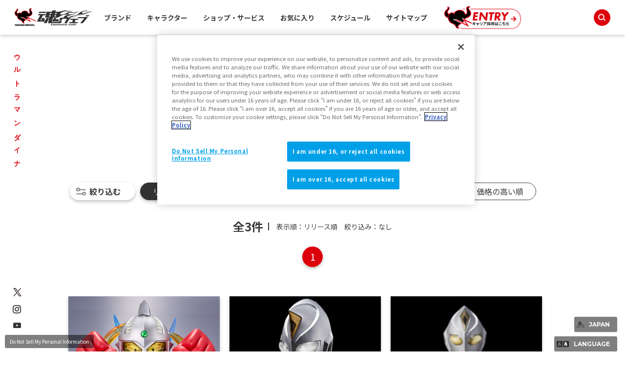

--- FILE ---
content_type: text/html; charset=UTF-8
request_url: https://sic-colosseum.tamashiiweb.com/item_character/ultraman_dyna/
body_size: 66727
content:
<!DOCTYPE html PUBLIC "-//W3C//DTD XHTML 1.0 Transitional//EN" "http://www.w3.org/TR/xhtml1/DTD/xhtml1-transitional.dtd">
<html xmlns="http://www.w3.org/1999/xhtml" xml:lang="ja" lang="ja">
<head><link rel="alternate" hreflang="ja" href="https://sic-colosseum.tamashiiweb.com/item_character/ultraman_dyna/"><link rel="alternate" hreflang="en" href="https://sic-colosseum.tamashiiweb.com/item_character/ultraman_dyna/?wovn=en"><link rel="alternate" hreflang="zh-Hans" href="https://sic-colosseum.tamashiiweb.com/item_character/ultraman_dyna/?wovn=zh-CHS"><link rel="alternate" hreflang="zh-Hant" href="https://sic-colosseum.tamashiiweb.com/item_character/ultraman_dyna/?wovn=zh-CHT"><link rel="alternate" hreflang="es" href="https://sic-colosseum.tamashiiweb.com/item_character/ultraman_dyna/?wovn=es"><script src="//j.wovn.io/1" data-wovnio="key=mebLn6&amp;backend=true&amp;currentLang=ja&amp;defaultLang=ja&amp;urlPattern=query&amp;langCodeAliases=[]&amp;langParamName=wovn" data-wovnio-info="version=WOVN.php_1.23.0" async></script>
<meta http-equiv="Content-Type" content="text/html; charset=utf-8" />
<title>ウルトラマンダイナの商品一覧 | 魂ウェブ</title>
<meta name="keywords" content="魂ウェブ,フィギュア,コレクターズトイ,魂ネイションズ,高級フィギュア,フィギュア情報,フィギュアイベント" />
<meta name="description" content="株式会社BANDAI SPIRITSの「魂ネイションズ」公式サイト「魂ウェブ」です。ROBOT魂や超合金、FiguartsやMETAL BUILDなど多彩なブランドラインナップを取り揃え、ガンダムや仮面ライダー等の作品のクオリティの高いフィギュアをご紹介しております。" />

<meta name="viewport" content="width=1200,maximum-scale=3" />
<meta http-equiv="X-UA-Compatible" content="IE=edge" />

<!--[if IE 8]>
<link href="/css/ie8.css" rel="stylesheet" type="text/css" />
<![endif]-->

<!-- TAMASHII_FCL-15：新グローバルメニューの下層ページ対応 -->
<link href="/css/under2022_common.css" rel="stylesheet" type="text/css" />

<!-- wovn -->
<link href="/css/tw2022_wovn.css" rel="stylesheet">
<!-- /wovn -->

<link rel="shortcut icon" href="/favicon.ico" />
<link rel="apple-touch-icon" href="/apple-touch-icon-precomposed.png" />




<!-- MB_WEB_HEAD_COMMON_2022 -->

<!-- OptanonConsentNoticeStart -->
<script type="text/javascript" src="https://cdn-apac.onetrust.com/consent/f1cfe919-a7ad-4cda-8cf5-7170b7e8f7d1/OtAutoBlock.js" ></script>
<script src="https://cdn-apac.onetrust.com/scripttemplates/otSDKStub.js" type="text/javascript" charset="UTF-8" data-domain-script="f1cfe919-a7ad-4cda-8cf5-7170b7e8f7d1" ></script>
<script type="text/javascript">
function OptanonWrapper() { }
</script>
<!-- OptanonConsentNoticeEnd -->

<!--cookie-->
<link href="/css/tw2022_cookie.css" rel="stylesheet">
<!--/cookie-->

<meta property="og:type" content="article" />
<meta property="og:url" content="https://tamashiiweb.com/item_character/ultraman_dyna/" />
<meta property="og:image" content="https://tamashiiweb.com/imagfb_logo.png" />
<meta property="og:description" content="株式会社BANDAI SPIRITSの「魂ネイションズ」公式サイト「魂ウェブ」です。ROBOT魂や超合金、FiguartsやMETAL BUILDなど多彩なブランドラインナップを取り揃え、ガンダムや仮面ライダー等の作品のクオリティの高いフィギュアをご紹介しております。" />
<meta property="og:site_name" content="魂ウェブ" />

<!--[if lt IE 9]>
<script src="//cdn.jsdelivr.net/html5shiv/3.7.2/html5shiv.min.js"></script>
<script src="//cdnjs.cloudflare.com/ajax/libs/respond.js/1.4.2/respond.min.js"></script>
<![endif]-->
<link href="/favicon.ico" rel="shortcut icon">
<link rel="apple-touch-icon" href="/apple-touch-icon-precomposed.png" />

<!-- css common -->
<link href="/css/swiper-bundle.min.css" rel="stylesheet">
<link href="/css/reset.css" rel="stylesheet">
<link href="/css/tw2022_common.css" rel="stylesheet">
<link href="/css/tw2022_slider.css" rel="stylesheet">
<!-- /css common -->
<!-- 下層共通 css -->
<link href="/css/under2022_common.css" rel="stylesheet" />
<!-- /下層共通 css -->

<!-- font -->
<link rel="preconnect" href="https://fonts.googleapis.com">
<link rel="preconnect" href="https://fonts.gstatic.com" crossorigin>
<link href="https://fonts.googleapis.com/css2?family=Montserrat:wght@400;700&family=Noto+Sans+JP:wght@300;400;700&display=swap" rel="stylesheet">
<!-- /font -->

<!-- wovn -->
<link href="/css/tw2022_wovn.css" rel="stylesheet">
<!-- /wovn -->

<!-- area -->
<link href="/css/tw2023_area.css" rel="stylesheet">
<!-- /area -->


<!-- ポップアップ用_css -->
<link href="/css/remodal.css" rel="stylesheet">
<link href="/css/remodal-default-theme.css" rel="stylesheet">
<link href="/css/tw2023_modal_lang_area.css" rel="stylesheet">

<!-- /MB_WEB_HEAD_COMMON_2022 -->

<!-- 商品詳細CSS -->
<link href="/css/item_detail/common/itemdetail2022_common.css" rel="stylesheet">

<!-- gi共通css -->
<link href="/css/grand_index/common/gi2022_common.css?t=20221118" rel="stylesheet">
<!-- /gi共通css -->

<link href="/css/grand_index2/style.css"rel="stylesheet"type="text/css">

<!-- =======tamashiiweb_analitics======= -->
<!-- GA_tamashiiweb --> 
<script>
  (function(i,s,o,g,r,a,m){i['GoogleAnalyticsObject']=r;i[r]=i[r]||function(){
  (i[r].q=i[r].q||[]).push(arguments)},i[r].l=1*new Date();a=s.createElement(o),
  m=s.getElementsByTagName(o)[0];a.async=1;a.src=g;m.parentNode.insertBefore(a,m)
  })(window,document,'script','//www.google-analytics.com/analytics.js','ga');

  ga('create', 'UA-2279884-1', 'auto');
  ga('send', 'pageview');
</script>
<!-- /GA_tamashiiweb -->

<!-- Google Tag Manager_tamashiiweb -->
<script>(function(w,d,s,l,i){w[l]=w[l]||[];w[l].push({'gtm.start':
new Date().getTime(),event:'gtm.js'});var f=d.getElementsByTagName(s)[0],
j=d.createElement(s),dl=l!='dataLayer'?'&l='+l:'';j.async=true;j.src=
'https://www.googletagmanager.com/gtm.js?id='+i+dl;f.parentNode.insertBefore(j,f);
})(window,document,'script','dataLayer','GTM-5XRDQNZ');</script>
<!-- End Google Tag Manager_tamashiiweb -->

<!-- Google Tag Manager_tn2020krider_retage -->
<script>(function(w,d,s,l,i){w[l]=w[l]||[];w[l].push({'gtm.start':
new Date().getTime(),event:'gtm.js'});var f=d.getElementsByTagName(s)[0],
j=d.createElement(s),dl=l!='dataLayer'?'&l='+l:'';j.async=true;j.src=
'https://www.googletagmanager.com/gtm.js?id='+i+dl;f.parentNode.insertBefore(j,f);
})(window,document,'script','dataLayer','GTM-W8T227C');</script>
<!-- End Google Tag Manager_tn2020krider_retage -->

<!-- Google Tag Manager_netsen -->
<script>(function(w,d,s,l,i){w[l]=w[l]||[];w[l].push({'gtm.start':
new Date().getTime(),event:'gtm.js'});var f=d.getElementsByTagName(s)[0],
j=d.createElement(s),dl=l!='dataLayer'?'&l='+l:'';j.async=true;j.src=
'https://www.googletagmanager.com/gtm.js?id='+i+dl;f.parentNode.insertBefore(j,f);
})(window,document,'script','dataLayer','GTM-MM26NJ');</script>
<!-- End Google Tag Manager_netsen -->

<!-- Google Tag Manager_pbasia -->
<script>(function(w,d,s,l,i){w[l]=w[l]||[];w[l].push({'gtm.start':
new Date().getTime(),event:'gtm.js'});var f=d.getElementsByTagName(s)[0],
j=d.createElement(s),dl=l!='dataLayer'?'&l='+l:'';j.async=true;j.src=
'https://www.googletagmanager.com/gtm.js?id='+i+dl;f.parentNode.insertBefore(j,f);
})(window,document,'script','dataLayer','GTM-5V6JQT4');</script>
<!-- End Google Tag Manager_pbasia -->

<!-- =======/tamashiiweb_analitics======= -->
</head>

<body id="search_brand">
<!-- =======tamashiiweb_analitics_body01======= -->
<!-- Google Tag Manager (noscript)_tamashiiweb -->
<noscript><iframe src="https://www.googletagmanager.com/ns.html?id=GTM-5XRDQNZ"
height="0" width="0" style="display:none;visibility:hidden"></iframe></noscript>
<!-- End Google Tag Manager (noscript)_tamashiiweb -->

<!-- Google Tag Manager (noscript)_tn2020krider_retage -->
<noscript><iframe src="https://www.googletagmanager.com/ns.html?id=GTM-W8T227C"
height="0" width="0" style="display:none;visibility:hidden"></iframe></noscript>
<!-- End Google Tag Manager (noscript)_tn2020krider_retage -->

<!-- Google Tag Manager (noscript)_netsen -->
<noscript><iframe src="https://www.googletagmanager.com/ns.html?id=GTM-MM26NJ"
height="0" width="0" style="display:none;visibility:hidden"></iframe></noscript>
<!-- End Google Tag Manager (noscript)_netsen -->

<!-- Google Tag Manager (noscript)_pbasia -->
<noscript><iframe src="https://www.googletagmanager.com/ns.html?id=GTM-5V6JQT4"
height="0" width="0" style="display:none;visibility:hidden"></iframe></noscript>
<!-- End Google Tag Manager_pbasia -->

<!-- =======/tamashiiweb_analitics_body01======= -->


	<header data-lang="jp">
		<div id="tw2022_header">
			<div class="header_inner">
				<div id="header_logo"><a href="/"><img src="/img/header/logo.png" alt=""></a></div>
				<div id="tw2022_header_nav">
					<ul class="nav_lists">
						<li class="nav_lists_item" id="nav_brand"><a href="/item_brand/"><span>ブランド</span></a></li>
						<li class="nav_lists_item" id="nav_chara"><a href="/item_character/"><span>キャラクター</span></a></li>
						<li class="nav_lists_item" id="nav_shop"><a href="/shop-service/"><span>ショップ・サービス</span></a></li>
						<li class="nav_lists_item"><a href="/character/">お気に入り</a></li>
						<li class="nav_lists_item"><a href="/calendar/">スケジュール</a></li>
						<li class="nav_lists_item"><a href="/sitemap/">サイトマップ</a></li>
						<li class="nav_lists_item"><a href="/recruit/"><img src="/img/header/entry_career.png" alt=""></a></li>
					</ul>
				</div><!--/tw2022_header_nav-->
				<div id="header_search">
					<form action="/search/" id="search_box" name="search-box">
						<input type="hidden" name="cx" value="001586869405674479636:u37nufhnzjk">
						<input type="hidden" name="cof" value="FORID:11">
						<input type="hidden" name="ie" value="utf-8">
						<input type="hidden" name="ss">
						<span class="icon"><img src="/img/header/ico_search.png" alt=""></span>
	      				<input type="search" id="search" name="q" placeholder="Search..." />
					</form>
				</div>
			</div>
		</div>
		<!-- /tw2022_header -->
	</header>

		<div id="tw2022_leftwrap">
		<div id="tw2022_title"><h1 class="font_en"><span>ウルトラマンダイナ</span></h1></div>
		<div class="tw2022_sns">
			<ul>
				<li><a href="https://twitter.com/t_features" target="_blank"><img alt="twitter" src="/img/common/ico_x.png"></a></li>
				<li><a href="https://www.instagram.com/instamashii/" target="_blank"><img alt="instagrum" src="/img/common/ico_ins.png"></a></li>
				<li><a href="https://www.youtube.com/playlist?list=PLZxqqBY932ILx0NG-C7-D1JYVOc7R33vN" target="_blank"><img alt="youtube" src="/img/common/ico_yt.png"></a></li>
			</ul>
		</div>
	</div><!-- tw2022_leftwrap -->
	




    

<div id="cwrap">
<div id="mcwrap">


<!-- main -->
<div id="main">

	<div class="gi_contentsarea">
		<div class="gi_contents_inner">
			<h2 class="ttl font_jp font_sm">作品別商品一覧 - ウルトラマンダイナ</h2>

			<div id="brand_description">
			</div>

			
			
			<div id="gi_productlist"><!--商品一覧-->
				<div class="gi_contents_inner">
					<h2 class="gi_subtitle _underline">商品一覧</h2>
					<!-- ブランド検索 -->
					<div id="category_search">
						<div class="search_main_wrap">
							<div class="search_modal_btn"><a href="#search_modal01">絞り込む</a></div>
							<form id="myform" action="/item_character/ultraman_dyna/1/#category_search" method="get">
								<input type="hidden" id="hdn_sa" name="sa" value="JAPAN">
																								<input type="hidden" name="brand" value="">
								<input type="hidden" name="sub_chara" value="">
																<input type="hidden" name="ck1" value="1">								<!--CK2_endif--><input type="hidden" name="ck2" value="1"><!--CK2_endif-->
								<!--CK3_endif--><input type="hidden" name="ck3" value="1"><!--CK3_endif-->
								<!--CK4_endif--><input type="hidden" name="ck4" value="1"><!--CK4_endif-->
								<!--CK5_endif--><input type="hidden" name="ck5" value="1"><!--CK5_endif-->
								<div class="order_wrap">
																		<label><input type="radio" name="order" value="release" checked onclick="$('#myform').submit();"><span>リリース順</span></label>
																		<label><input type="radio" name="order" value="new"  onclick="$('#myform').submit();"><span>発売日の新しい順</span></label>
																		<label><input type="radio" name="order" value="old"  onclick="$('#myform').submit();"><span>発売日の古い順</span></label>
																		<label><input type="radio" name="order" value="low"  onclick="$('#myform').submit();"><span>価格の安い順</span></label>
																		<label><input type="radio" name="order" value="high"  onclick="$('#myform').submit();"><span>価格の高い順</span></label>
																	</div>
							</form>
						</div>
						<div id="search_modal01" class="search_modal"><a class="search_modal-overlay" href="#!">×</a>
							<div class="search_modal-window">
								<div class="modal-content">
									<form action="/item_character/ultraman_dyna/1/#gi_productlist" method="get">
										<ul>
																				
																																<li class="select_category maincate">
												<div class="select_wrap">
													<select name="brand">
														<option value="" selected="">ブランドカテゴリ</option>
																												<option value="figuarts_series" >Figuartsシリーズ</option>
																												<option value="shfiguarts" >S.H.Figuarts</option>
																												<option value="shinkocchou" >S.H.Figuarts（真骨彫製法）</option>
																												<option value="tamashii-nations-box" >TAMASHII NATIONS BOX</option>
																												<option value="ultra_act" >ULTRA-ACT</option>
																											</select>
												</div>
											</li>
																																										
											<li class="order">
												<p class="select_name">表示順</p>
												<div class="select_wrap">
																										<label><input type="radio" name="order" value="release" checked><span>リリース順</span></label>
																										<label><input type="radio" name="order" value="new" ><span>発売日の新しい順</span></label>
																										<label><input type="radio" name="order" value="old" ><span>発売日の古い順</span></label>
																										<label><input type="radio" name="order" value="low" ><span>価格の安い順</span></label>
																										<label><input type="radio" name="order" value="high" ><span>価格の高い順</span></label>
																									</div>
											</li>
											<li class="options">
												<p class="select_name">表示商品</p>
												<div class="select_wrap">
													<label for="ck1" class="ck_label"><input type="checkbox" name="ck1" value="1" id="ck1" checked="checked"><span>一般店頭商品</span></label>
													<label for="ck2" class="ck_label"><input type="checkbox" name="ck2" value="1" id="ck2" checked="checked"><span>魂ウェブ商店商品</span></label>
													<label for="ck3" class="ck_label"><input type="checkbox" name="ck3" value="1" id="ck3" checked="checked"><span>その他限定商品</span></label>
													<label for="ck4" class="ck_label"><input type="checkbox" name="ck4" value="1" id="ck4" checked="checked"><span>魂ストア限定商品</span></label>
													<label for="ck5" class="ck_label"><input type="checkbox" name="ck5" value="1" id="ck5" checked="checked"><span>魂ストアイベント商品</span></label>
												</div>
											</li>
											<li class="number">
												<p class="select_name">表示件数</p>
												<div class="select_wrap">
																										<label for="numck20" class="ck_label">
														<input type="radio" name="number" value="20" id="numck20" checked><span>20件</span>
													</label>
																										<label for="numck30" class="ck_label">
														<input type="radio" name="number" value="30" id="numck30" ><span>30件</span>
													</label>
																										<label for="numck40" class="ck_label">
														<input type="radio" name="number" value="40" id="numck40" ><span>40件</span>
													</label>
																									</div>
											</li>
											<li class="submit_btn"><input name="ok" type="submit" class="btn btn-thin" value="この条件で絞り込む"></li>
										</ul>
									</form>
									<div class="search_modal-close_wrap"><a class="search_modal-close" href="#!">×<span>閉じる</span></a></div>
								</div><!--/modal-content-->
							</div><!--/search_modal-window-->
						</div>
					</div>
					<!-- ブランド検索 -->
					<div class="search_result">
						<div class="result">全<span>3</span>件</div>
						<div class="txt">表示順：リリース順　絞り込み：なし</div>
					</div>
					<!-- ページナビ -->
					<div class="pagenavi">
						<ul>
																														<li class="active"><a href="#">1</a></li>
																																				</ul>
					</div>
					<!-- ページナビ -->

					<ul class="product_search_list">
											<li>
							<div class="item_img"><a href="/item/14305/"><img src="/images/item/item_0000014305_MV5vm8t3_02_m.jpg" alt="TAMASHII NATIONS BOX ウルトラマン ARTlized -進め銀河の果てまでも-"></a></div>
							<div class="item_info">
															<div class="item_label _type01">一般店頭販売</div>
														
														
														
														
														
								<div id="item_14305" class="item_detail">
									<div class="title">
										<p class="item_brand">TAMASHII NATIONS BOX</p>
										<h5 class="item_name">ウルトラマン ARTlized -進め銀河の果てまでも-</h5>
									</div>
									<p class="item_price">
																		
																			1,100円(税10%込)										1,000円(税抜)																												</p>
									<p class="item_date">
										2023年09月23日 発売																													</p>
								</div><!-- /item_detail-->
								<div class="label_shop">SHOP INFO</div>
								<div class="sale_area">
									<div class="area_btn_wrap">
										<div class="area_btn _on" data-area="jp">JAPAN</div>
										<div class="area_btn _on" data-area="asia">ASIA</div>
										<div class="area_btn _on" data-area="us">US</div>
										<div class="area_btn " data-area="eu">EU</div>
										<div class="area_btn " data-area="latam">LATAM+</div>
									</div>
									<div class="area_cont_wrap">
										
										<div class="area_cont" data-area="jp">
																																											<div class="site_wrap">
												<p class="area_cate"><span>■</span>外部販売サイト</p>
												<p class="area_name">JAPAN</p>
												<div class="btn_area">
													<div class="site_btn"><a href="#site_jp1">販売サイトで購入</a></div>
													<div id="site_jp1" class="site_modal"><a class="site_modal-overlay" href="#!">×</a>
														<div class="site_modal-window">
															<div class="modal-content">
																<div class="modal-inner">
																	<h2 class="gi_subtitle">販売サイトで購入</h2>
																	<ul>
																																			<li class="other_link_btn"><a href="https://tamashiiweb.com/store/tokyo/items/detail/14305.html" target="_blank">魂ストア</a></li>																																			<li class="other_link_btn"><a href="https://www.amazon.co.jp/dp/B0BTH964RW?me=AN1VRQENFRJN5" target="_blank">Amazon</a></li>																																																																						<li class="other_link_btn"><a href="https://www.amiami.jp/top/detail/detail?gcode=GOODS-04321761&page=top" target="_blank">あみあみ</a></li>																																			<li class="other_link_btn"><a href="https://www.edion.com/detail.html?p_cd=00073623793" target="_blank">エディオン</a></li>																																			<li class="other_link_btn"><a href="https://www.sofmap.com/product_detail.aspx?sku=23192932" target="_blank">ソフマップ</a></li>																																			<li class="other_link_btn"><a href="https://www.biccamera.com/bc/item/10972596/" target="_blank">ビックカメラ</a></li>																																			<li class="other_link_btn"><a href="https://www.yodobashi.com/product/100000001007623464/" target="_blank">ヨドバシカメラ</a></li>																																		</ul>
																	<p>※販売状況は各サイトでご確認ください。販売終了している場合がございます。</p>
																</div>
																<div class="site_modal-close_wrap"><a class="site_modal-close" href="#!">×</a></div>
															</div><!--/modal-content-->
														</div><!--/site-window-->
													</div>
												</div>
											</div>
																						<div class="item_link">
												<a href="/item/14305/">商品詳細を見る</a>
																							</div>
											<div class="btn_close">✕ とじる</div>
																				</div>
										
										<div class="area_cont" data-area="asia">
																																
																						<div class="item_link">
												<a href="/item/14305/">商品詳細を見る</a>
																								<p class="no-link">ご案内できる情報がありません</p>
																							</div>
											<div class="btn_close">✕ とじる</div>
																				</div>
										
										<div class="area_cont" data-area="us">
																																											<div class="site_wrap">
												<p class="area_cate"><span>■</span>外部販売サイト</p>
												<p class="area_name">US</p>
												<div class="btn_area">
													<div class="site_btn"><a href="#site_us1">販売サイトで購入</a></div>
													<div id="site_us1" class="site_modal"><a class="site_modal-overlay" href="#!">×</a>
														<div class="site_modal-window">
															<div class="modal-content">
																<div class="modal-inner">
																	<h2 class="gi_subtitle">販売サイトで購入</h2>
																	<ul>
																																			<li class="other_link_btn"><a href="https://www.amazon.com/stores/TamashiiNations/TamashiiNations/page/D4E2B0A7-47D9-4337-9B53-65739F8672E7" target="_blank">Amazon</a></li>																																		</ul>
																	<p>※販売状況は各サイトでご確認ください。販売終了している場合がございます。</p>
																</div>
																<div class="site_modal-close_wrap"><a class="site_modal-close" href="#!">×</a></div>
															</div><!--/modal-content-->
														</div><!--/site-window-->
													</div>
												</div>
											</div>
																						<div class="item_link">
												<a href="/item/14305/">商品詳細を見る</a>
																							</div>
											<div class="btn_close">✕ とじる</div>
																				</div>
										
										<div class="area_cont" data-area="eu">
																				</div>
										
										<div class="area_cont" data-area="latam">
																				</div>
										
									</div><!-- /area_cont_wrap-->
								</div><!-- /sale_area-->
								
							</div>
						</li>
												<li>
							<div class="item_img"><a href="/item/14201/"><img src="/images/item/item_0000014201_XnlXaEds_02_m.jpg" alt="S.H.Figuarts（真骨彫製法） ウルトラマンダイナ フラッシュタイプ"></a></div>
							<div class="item_info">
															<div class="item_label _type01">一般店頭販売</div>
														
														
														
														
														
								<div id="item_14201" class="item_detail">
									<div class="title">
										<p class="item_brand">S.H.Figuarts（真骨彫製法）</p>
										<h5 class="item_name">ウルトラマンダイナ フラッシュタイプ</h5>
									</div>
									<p class="item_price">
																		
																			9,900円(税10%込)										9,000円(税抜)																												</p>
									<p class="item_date">
										2023年04月22日 発売																															<br>※2026年02月21日 再販																														</p>
								</div><!-- /item_detail-->
								<div class="label_shop">SHOP INFO</div>
								<div class="sale_area">
									<div class="area_btn_wrap">
										<div class="area_btn _on" data-area="jp">JAPAN</div>
										<div class="area_btn _on" data-area="asia">ASIA</div>
										<div class="area_btn " data-area="us">US</div>
										<div class="area_btn " data-area="eu">EU</div>
										<div class="area_btn " data-area="latam">LATAM+</div>
									</div>
									<div class="area_cont_wrap">
										
										<div class="area_cont" data-area="jp">
																																											<div class="site_wrap">
												<p class="area_cate"><span>■</span>外部販売サイト</p>
												<p class="area_name">JAPAN</p>
												<div class="btn_area">
													<div class="site_btn"><a href="#site_jp2">販売サイトで購入</a></div>
													<div id="site_jp2" class="site_modal"><a class="site_modal-overlay" href="#!">×</a>
														<div class="site_modal-window">
															<div class="modal-content">
																<div class="modal-inner">
																	<h2 class="gi_subtitle">販売サイトで購入</h2>
																	<ul>
																																			<li class="other_link_btn"><a href="https://tamashiiweb.com/store/tokyo/items/detail/14201.html" target="_blank">TAMASHII NATIONS STORE TOKYO</a></li>																																			<li class="other_link_btn"><a href="https://tamashiiweb.com/store/spot/osaka/items/detail/14201.html" target="_blank">TAMASHII SPOT OSAKA</a></li>																																			<li class="other_link_btn"><a href="https://www.amazon.co.jp/dp/B0FNQ2RNKL" target="_blank">Amazon</a></li>																																																																						<li class="other_link_btn"><a href="https://www.amiami.jp/top/detail/detail?gcode=FIGURE-190969&page=top" target="_blank">あみあみ</a></li>																																			<li class="other_link_btn"><a href="https://www.edion.com/detail.html?p_cd=00083275180" target="_blank">エディオン</a></li>																																			<li class="other_link_btn"><a href="https://www.sofmap.com/product_detail.aspx?sku=24012448" target="_blank">ソフマップ</a></li>																																			<li class="other_link_btn"><a href="https://www.biccamera.com/bc/item/14427056/" target="_blank">ビックカメラ</a></li>																																			<li class="other_link_btn"><a href="https://www.yodobashi.com/product/100000001009345772/" target="_blank">ヨドバシカメラ</a></li>																																			<li class="other_link_btn"><a href="https://joshinweb.jp/hobby/7769/4573102649188.html" target="_blank">上新電機</a></li>																																		</ul>
																	<p>※販売状況は各サイトでご確認ください。販売終了している場合がございます。</p>
																</div>
																<div class="site_modal-close_wrap"><a class="site_modal-close" href="#!">×</a></div>
															</div><!--/modal-content-->
														</div><!--/site-window-->
													</div>
												</div>
											</div>
																						<div class="item_link">
												<a href="/item/14201/">商品詳細を見る</a>
																							</div>
											<div class="btn_close">✕ とじる</div>
																				</div>
										
										<div class="area_cont" data-area="asia">
																																
																						<div class="site_wrap">
												<p class="area_cate"><span>■</span>外部販売サイト</p>
												<p class="area_name">ASIA</p>
												<div class="btn_area">
													<div class="site_btn"><a href="#site_asia2">販売サイトで購入</a></div>
													<div id="site_asia2" class="site_modal"><a class="site_modal-overlay" href="#!">×</a>
														<div class="site_modal-window">
															<div class="modal-content">
																<div class="modal-inner">
																	<h2 class="gi_subtitle">販売サイトで購入</h2>
																	<ul>
																																			<li class="other_link_btn"><a href="https://tamashiiweb.com/store/spot/hong-kong/" target="_blank">TAMASHII SPOT（HONG KONG）</a></li>																																			<li class="other_link_btn"><a href="https://tamashiiweb.com/store/spot/taipei/" target="_blank">TAMASHII SPOT（TAIPEI）</a></li>																																			<li class="other_link_btn"><a href="https://tamashiiweb.com/store/spot/guangzhou/" target="_blank">TAMASHII SPOT（GUANGZHOU）</a></li>																																			<li class="other_link_btn"><a href="https://tamashiiweb.com/store/spot/seoul/" target="_blank">TAMASHII SPOT（SEOUL）</a></li>																																			<li class="other_link_btn"><a href="https://tamashiiweb.com/store/spot/bangkok-terminal21/" target="_blank">TAMASHII SPOT（BANGKOK Siam Center）</a></li>																																			<li class="other_link_btn"><a href="https://tamashiiweb.com/store/shanghai/" target="_blank">TNS（SHANGHAI）</a></li>																																		</ul>
																	<p>※販売状況は各サイトでご確認ください。販売終了している場合がございます。</p>
																</div>
																<div class="site_modal-close_wrap"><a class="site_modal-close" href="#!">×</a></div>
															</div><!--/modal-content-->
														</div><!--/site-window-->
													</div>
												</div>
											</div>
																						<div class="item_link">
												<a href="/item/14201/">商品詳細を見る</a>
																							</div>
											<div class="btn_close">✕ とじる</div>
																				</div>
										
										<div class="area_cont" data-area="us">
																				</div>
										
										<div class="area_cont" data-area="eu">
																				</div>
										
										<div class="area_cont" data-area="latam">
																				</div>
										
									</div><!-- /area_cont_wrap-->
								</div><!-- /sale_area-->
								
							</div>
						</li>
												<li>
							<div class="item_img"><a href="/item/1659/"><img src="/images/item/item_0000001659_02_m.jpg" alt="ULTRA-ACT ウルトラマンダイナ(フラッシュタイプ)"></a></div>
							<div class="item_info">
															<div class="item_label _type01">一般店頭販売</div>
														
														
														
														
														
								<div id="item_1659" class="item_detail">
									<div class="title">
										<p class="item_brand">ULTRA-ACT</p>
										<h5 class="item_name">ウルトラマンダイナ(フラッシュタイプ)</h5>
									</div>
									<p class="item_price">
																		
																			3,520円(税10%込)										3,200円(税抜)																												</p>
									<p class="item_date">
										2012年02月18日 発売																															<br>※2012年07月27日 再販																														</p>
								</div><!-- /item_detail-->
								<div class="label_shop">SHOP INFO</div>
								<div class="sale_area">
									<div class="area_btn_wrap">
										<div class="area_btn _on" data-area="jp">JAPAN</div>
										<div class="area_btn " data-area="asia">ASIA</div>
										<div class="area_btn " data-area="us">US</div>
										<div class="area_btn " data-area="eu">EU</div>
										<div class="area_btn " data-area="latam">LATAM+</div>
									</div>
									<div class="area_cont_wrap">
										
										<div class="area_cont" data-area="jp">
																																											<div class="item_link">
												<a href="/item/1659/">商品詳細を見る</a>
																								<p class="no-link">ご案内できる情報がありません</p>
																							</div>
											<div class="btn_close">✕ とじる</div>
																				</div>
										
										<div class="area_cont" data-area="asia">
																				</div>
										
										<div class="area_cont" data-area="us">
																				</div>
										
										<div class="area_cont" data-area="eu">
																				</div>
										
										<div class="area_cont" data-area="latam">
																				</div>
										
									</div><!-- /area_cont_wrap-->
								</div><!-- /sale_area-->
								
							</div>
						</li>
											</ul><!--/product_search_list-->

					<!-- ページナビ -->
					<div class="pagenavi">
						<ul>
																												<li class="active"><a href="#">1</a></li>
																																		</ul>
					</div>
					<!-- ページナビ -->
				</div>
			</div><!--/gi_productlist-->
			<!--/商品一覧-->
			
		</div>
	</div>
</div>
<!-- main -->

</div>


</div>
</div>
</div>

<!-- 商品注記 -->
<div id="notice" class="cmn_contentsarea">
						<div class="cmn_contents_inner">
<h2 class="cmn_subtitle">注意事項</h2>
							<ul>
								<li>画像はイメージです。</li>
								<li>商品の画像・イラストは実際の商品と一部異なる場合がございますのでご了承ください。</li>
								<li>発売から時間の経過している商品は生産・販売が終了している場合がございますのでご了承ください。</li>
								<li>商品名・発売日・価格など、当ホームページの情報は変更になる場合がございますのでご了承ください。</li>
								<li>発売日は全て日本での発売日を掲載しています。日本以外のエリアでの発売日は各所販売サイト・販売店でご確認ください。</li>
								<li>商品取り扱い状況でご案内がない場合はお近くの販売店にてご確認ください。</li>
								<li>当ホームページでは、魂ウェブ商店の商品は2012年7月以降発送のものを収録しております。<br />また、一部「魂ネイションズ」から展開している商品で、当ホームページで紹介していない商品もございます。</li>
								<li>当ホームページでは過去発売の商品について、現在店頭等で購入するとした場合の新税率（10％）で表示しております。<br />発売当時の価格（旧税率）と異なる場合がございますので予めご了承ください。</li>
								<li>店頭販売商品の価格は、消費税を含んだメーカー希望小売価格表示です。</li>
								<li>魂ウェブ商店の商品価格は、消費税を含んだ販売価格表示です。</li>
								<li>魂ウェブ商店のアイテムが購入できる際に表示される「今すぐ購入」ボタンは、ご希望の商品をプレミアムバンダイのカートに直接入れられるサービスです。プレミアムバンダイのメンテナンスやお使いのデバイス設定等により機能しない場合があります。</li>
								<li>プレミアムバンダイへのアクセスが集中している場合、 「今すぐ購入」ボタンが非表示・またはアクセスできても正常にページが表示されない場合がございます。その場合は大変恐縮ですが、時間をおいてお試しください。</li>
<li>iPhoneをお使いの場合、日本以外の「今すぐ購入」ボタンが動作しないことがあります。ブラウザ設定の「サイトを超えてトラッキングを防ぐ」をオフにすると改善する場合があります。</li>
							</ul>
						</div>
					</div>
<!-- 商品注記 -->

<!-- 記事評価 -->
<div id="ask">
	<div class="inner shadow_area">
		<h2 class="subtitle">この記事を評価する</h2>
		<div class="textbox">
		<p class="yesno">このページの内容は役に立ちましたか？
		 <label><input name="ask" value="yes" id="ask_yes" checked="" type="radio"><span>はい</span></label>
		 <label><input name="ask" value="no" id="ask_bad" type="radio"><span>いいえ</span></label></p>
		<p class="comment">一言コメント<input name="comment" id="comment" value="" maxlength="100" type="text"></p>
		<p class="submit"><input id="btn_send" name="button" value="この内容で送信する" type="button">
		</p>
		</div>
	</div>
</div>
<!-- 記事評価 -->

										
									<div id="specialarea" class="cmn_contentsarea">
					<div class="cmn_contents_inner">
						<h3 class="cmn_subtitle">特設サイト・記事</h3>
					<div id="ranking">
				<div class="slider_wrap">
					<div class="slider_inner">
						<div class="cont_slider">
							<div class="swiper-wrapper">
															<div class="swiper-slide">
									<div class="lists">
										<a href="/store/"  onclick="ga('send','event','link_ranking','click','PCTOP', '1');">
										<span class="num">RANKING</span>
											<div class="thum">
												<img src="/images/info/6306f07cc4309.jpg" alt="TAMASHII NATIONS STOREスペシャルページ">																							</div>
											<div class="text">
												<p class="title">TAMASHII NATIONS STOREスペシャルページ</p>
											</div>
										</a>
									</div>
								</div>
															<div class="swiper-slide">
									<div class="lists">
										<a href="/special/gundam/"  onclick="ga('send','event','link_ranking','click','PCTOP', '1');">
										<span class="num">RANKING</span>
											<div class="thum">
												<img src="/images/info/69705676ae120.jpg" alt="【機動戦士ガンダム】 ROBOT魂 ver. A.N.I.M.E.より「MS-06RP プロトタイプ高機動型ザクⅡ」が登場！">																							</div>
											<div class="text">
												<p class="title">【機動戦士ガンダム】 ROBOT魂 ver. A.N.I.M.E.より「MS-06RP プロトタイプ高機動型ザクⅡ」が登場！</p>
											</div>
										</a>
									</div>
								</div>
															<div class="swiper-slide">
									<div class="lists">
										<a href="/special/ultra/"  onclick="ga('send','event','link_ranking','click','PCTOP', '1');">
										<span class="num">RANKING</span>
											<div class="thum">
												<img src="/images/info/69783f371a59d.webp" alt="【ウルトラアーツ】真骨彫製法の「ウルトラマンティガ マルチタイプ」とS.H.Figuartsの「ゴルザ」が「30th Anniversary Edition」で登場！">																							</div>
											<div class="text">
												<p class="title">【ウルトラアーツ】真骨彫製法の「ウルトラマンティガ マルチタイプ」とS.H.Figuartsの「ゴルザ」が「30th Anniversary Edition」で登場！</p>
											</div>
										</a>
									</div>
								</div>
															<div class="swiper-slide">
									<div class="lists">
										<a href="/item/15710/"  onclick="ga('send','event','link_ranking','click','PCTOP', '1');">
										<span class="num">RANKING</span>
											<div class="thum">
												<img src="/images/item/item_0000015710_8RuNO4j6_02_m.jpg" alt="S.H.Figuarts（真骨彫製法） 仮面ライダーBLACK RX">																							</div>
											<div class="text">
												<p class="title">S.H.Figuarts（真骨彫製法） 仮面ライダーBLACK RX</p>
											</div>
										</a>
									</div>
								</div>
															<div class="swiper-slide">
									<div class="lists">
										<a href="/item/15721/"  onclick="ga('send','event','link_ranking','click','PCTOP', '1');">
										<span class="num">RANKING</span>
											<div class="thum">
												<img src="/images/item/item_0000015721_ZY5Aix6v_02_m.jpg" alt="DX超合金 VF-1S バルキリー ロイ・フォッカースペシャル リバイバルVer.">																							</div>
											<div class="text">
												<p class="title">DX超合金 VF-1S バルキリー ロイ・フォッカースペシャル リバイバルVer.</p>
											</div>
										</a>
									</div>
								</div>
															<div class="swiper-slide">
									<div class="lists">
										<a href="/special/kamen-rider/"  onclick="ga('send','event','link_ranking','click','PCTOP', '1');">
										<span class="num">RANKING</span>
											<div class="thum">
												<img src="/images/info/692e4af5c03f7.webp" alt="【仮面ライダー】「ドラグレッダー＆仮面ライダー龍騎オプションパーツセット」3次抽選販売決定！龍騎本体の再販も決定！">																							</div>
											<div class="text">
												<p class="title">【仮面ライダー】「ドラグレッダー＆仮面ライダー龍騎オプションパーツセット」3次抽選販売決定！龍騎本体の再販も決定！</p>
											</div>
										</a>
									</div>
								</div>
															<div class="swiper-slide">
									<div class="lists">
										<a href="/item/15709/"  onclick="ga('send','event','link_ranking','click','PCTOP', '1');">
										<span class="num">RANKING</span>
											<div class="thum">
												<img src="/images/item/item_0000015709_ZloFfEHY_02_m.jpg" alt="S.H.MonsterArts ゴジラ (ゴジラ・ザ・ライド グレートクラッシュ)">																							</div>
											<div class="text">
												<p class="title">S.H.MonsterArts ゴジラ (ゴジラ・ザ・ライド グレートクラッシュ)</p>
											</div>
										</a>
									</div>
								</div>
															<div class="swiper-slide">
									<div class="lists">
										<a href="/special/jumpcs/dragonball/"  onclick="ga('send','event','link_ranking','click','PCTOP', '1');">
										<span class="num">RANKING</span>
											<div class="thum">
												<img src="/images/info/6974c02abedb6.webp" alt="【ドラゴンボールZ】カラーページをイメージした「スーパーサイヤ人孫悟空-伝説のスーパーサイヤ人--ゲンキダマツリEdition-」のウェブ販売情報を公開！">																							</div>
											<div class="text">
												<p class="title">【ドラゴンボールZ】カラーページをイメージした「スーパーサイヤ人孫悟空-伝説のスーパーサイヤ人--ゲンキダマツリEdition-」のウェブ販売情報を公開！</p>
											</div>
										</a>
									</div>
								</div>
															<div class="swiper-slide">
									<div class="lists">
										<a href="/item/15711/"  onclick="ga('send','event','link_ranking','click','PCTOP', '1');">
										<span class="num">RANKING</span>
											<div class="thum">
												<img src="/images/item/item_0000015711_Os6uKpDz_02_m.jpg" alt="S.H.Figuarts（真骨彫製法） ウルトラマンティガ マルチタイプ 30th Anniversary Edition">																							</div>
											<div class="text">
												<p class="title">S.H.Figuarts（真骨彫製法） ウルトラマンティガ マルチタイプ 30th Anniversary Edition</p>
											</div>
										</a>
									</div>
								</div>
															<div class="swiper-slide">
									<div class="lists">
										<a href="/item_brand/robot_tamashii/"  onclick="ga('send','event','link_ranking','click','PCTOP', '1');">
										<span class="num">RANKING</span>
											<div class="thum">
												<img src="/images/category_ui/sYdJirTK.jpg" alt="ROBOT魂スペシャルページ">																							</div>
											<div class="text">
												<p class="title">ROBOT魂スペシャルページ</p>
											</div>
										</a>
									</div>
								</div>
														</div>
						</div>
					</div>
				</div>
			</div>
		<!-- /RANKING -->
								<div id="relatedarea">
							<ul>
								<li class="btn_link"><a href="/article_top/">TOPICS一覧</a></li>
								<li class="btn_link"><a href="/calendar/">スケジュール<br />カレンダー</a></li>
								<li class="btn_link"><a href="/s_site/">特設ページ一覧</a></li>
								<li class="btn_link"><a href="/event/">イベント<br />キャンペーン一覧</a></li>
								<li class="btn_link"><a href="/tn_blog/">魂ブログ</a></li>
								<li class="btn_link"><a href="/t_kokkaku/">魂の骨格</a></li>
							</ul>
						</div><!-- /relatedarea -->
					</div>
				</div><!--/specialarea-->

<!-- フッタコンテンツ -->
<!-- MB_WEB_FOOTER_2022 -->
<footer>
    <div id="tw2022_footer">
        <div class="tw2022_footer_upper_area">
            <div class="tw2022_footer_inner flexbox">
                <ul class="flexbox">
                    <li><img alt="魂ネイションロゴ" src="/img/footer/logo_tn_f.png"></li>
                    <li class="flexbox">
                        <p><img alt="jasracロゴ" src="/img/footer/logo_jasrac.png"></p>
                        <p>JASRAC許諾番号<br>
                        9020636001Y31018</p>
                    </li>
                </ul>
                <a href="#" id="tw2022_pt_btn"><img alt="ページトップへ戻る" src="/img/footer/img_pt_totop.png"></a>
            </div>
        </div><!--/tw2022_footer_upper_area-->
    <div class="tw2022_footer_main_area">
        <div class="tw2022_footer_main_upper">
            <div class="tw2022_footer_inner">
                <ul class=" tw2022_footer_txt_box flexbox">
                    <li>
                        <dl>
                            <dt>商品を探す</dt>
                            <dd><a href="/calendar/">スケジュールで探す</a></dd>
                            <dd><a href="/item_brand/">ブランドで探す</a></dd>
                            <dd><a href="/item_character/">作品名で探す</a></dd>
                        </dl>
                    </li>
                    <li>
                        <dl>
                            <dt>商品を知る</dt>
                            <dd><a href="/s_site/">特設サイト一覧</a></dd>
                            <dd><a href="/tn_blog/">公式ブログ</a></dd>
                            <dd><a href="/t_kokkaku/">魂の骨格</a></dd>
                        </dl>
                    </li>
                    <li>
                        <dl>
                            <dt>魂ウェブからのお知らせ</dt>
                            <dd><a href="/importance/">重要なお知らせ</a></dd>
                            <dd><a href="/global/fake/" target="_blank">模倣品について</a></dd>
                            <dd><a href="/event/">イベント・キャンペーン</a></dd>
                            <dd><a href="/character/">お気に入り作品登録</a></dd>
                            <dd><a href="/mailmagazine/">メールマガジン登録</a></dd>
                        </dl>
                    </li>
                    <li>
                        <dl>
                            <dt>ご購入者の方へ</dt>
                            <dd><a href="/survey/">魂アンケート</a></dd>
                            <dd><a href="/torisetsu/">WEB取説</a></dd>
                        </dl>
                        <dl>
                            <dt>お問い合わせ先</dt>
                            <dd><a href="/inquiry/">お問い合わせ先</a></dd>
                        </dl>
                        </li>
                    <li>
                        <dl>
                            <dt>その他</dt>
                            <dd><a href="/about/">魂ウェブとは</a></dd>
                            <dd><a href="/sitemap/">サイトマップ</a></dd>
                            <dd><a href="https://www.bandaispirits.co.jp/privacy/" target="_blank">プライバシーポリシー</a></dd>
                            <dd><a href="/notice/">ご利用条件</a></dd>
                            <dd><a href="/business/" target="_blank">流通・関係者様</a></dd>
                        </dl>
                    </li>
                </ul>
            </div>
        </div><!--/tw2022_footer_main_upper-->
        <div class="tw2022_footer_main_middle">
            <div class="tw2022_footer_inner">
                <p>※画像はイメージです。<br>*Actual product may differ slightly from photos.</p>
                <p>※当サイトでは現在、機械翻訳を導入中です。固有名詞や文法について、正しい翻訳ではない可能性がある点、予めご了承の上ご利用ください。<br>*This website is now introducing machine translation. Please understand in advance of use that the translation may be incorrect in terms of proper nouns and grammar.</p>
            </div>
        </div><!--/tw2022_footer_main_middle-->
        <div class="tw2022_footer_main_bottom">
            <ul class="tw2022_footer_inner flexbox">
            <li>
                <a href="/"><img alt="魂ウェブ" src="/img/footer/tamashii_web_logo.gif"></a>
            </li>
            <li>
                <address>
                &copy; BANDAI SPIRITS
                </address>
            </li>
            <li>
                <a href="https://www.bandaispirits.co.jp/" target="_blank"><img alt="BANDAI SPIRITS" src="/img/footer/logo_bs.png"></a>
                <a href="https://www.bandainamco.co.jp/" target="_blank"><img alt="BANDAI NAMCO" src="/img/footer/logo_BandaiNamco_Primary_bgWhite.png"></a>
            </li>
            </ul>
        </div><!--/tw2022_footer_main_bottom-->
    </div><!--/tw2022_footer_main_area-->
    </div>
    <!--/tw2022_footer-->
</footer>

<div id="tw2022_wovn_area">
    <div class="language_btn">
        <span class="font_en fwb">LANGUAGE</span>
    </div>
    <div class="language_contents_wrap">
        <div class="language_contents">
            <div class="wovn-languages" style="display: block;" data-ready="key=?????&amp;ready=true" data-theme="build-in">
                <ul class="wovn-lang-list">
                    <li class="wovn-switch selected" data-value="ja">日本語</li>
                    <li class="wovn-switch" data-value="en">English</li>
                    <li class="wovn-switch" data-value="zh-CHS">简体中文</li>
                    <li class="wovn-switch" data-value="zh-CHT">繁體中文</li>
                    <li class="wovn-switch" data-value="es">español</li>
                </ul>
            </div>
        </div>
    </div>
</div>
<!--/tw2022_wovn_area-->

<div id="top_area_choice">
    <div class="area_btn">
        <span class="font_en fwb">
JAPAN        </span>
    </div>
    <div class="area_contents_wrap">
        <div class="area_contents">
            <div class="">
                <ul class="area-list">
                    <li class="area-switch selected" data-area="JAPAN">JAPAN</li>
                    <li class="area-switch " data-area="ASIA">ASIA</li>
                    <li class="area-switch " data-area="US">US</li>
                    <li class="area-switch " data-area="EU">EU</li>
                    <li class="area-switch " data-area="LATAM">LATAM+</li>
                </ul>
            </div>
        </div>
    </div>
</div>
<!--/top_area_choice-->

<!--MB_WEB_FOOTER_TRACKING_2022-->



<!-- /MB_WEB_FOOTER_TRACKING_2022-->



<!-- /MB_WEB_FOOTER_2022 -->
<!-- フッタコンテンツ -->


</div><!-- hdwrap -->
</div><!-- wrap -->

<!-- common script -->

<script type="text/javascript" src="/js/tw_jquery_v1.js"></script>
<script type="text/javascript" src="/js/jquery.cookie.js"></script>
<script type="text/javascript" src="/js/tn_plugin.js"></script>
<script type="text/javascript" src="/js/jquery.bxslider.min.js"></script>
<script type="text/javascript" src="/js/jquery.placeholder.js"></script>
<script type="text/javascript" src="/js/jquery.colorbox-min.js"></script>
<script type="text/javascript" src="/js/selectivizr-min.js"></script>
<script type="text/javascript" src="/js/init.js"></script>
<script type="text/javascript" src="/js/ranking.js"></script>
<script type="text/javascript" src="/js/hotword.js"></script>
<script type="text/javascript" src="/js/jquery.lazyload.min.js"></script>
<script type="text/javascript" src="/js/tw2019_header_pc.js"></script>
<script type="text/javascript">

$(document).ready(function(){

	$("#btn_send").click(function(){
		var chk_yes = $('#ask_yes').attr('checked');
		var chk_bad = $('#ask_bad').attr('checked');
		var comment = $('#comment').val();
		$.ajax({
			cache : false,
			data :  { 
				yes : chk_yes,
				bad : chk_bad,
				loc : location.pathname,
				host : location.hostname,
				title : document.title, 
				cmt : comment,
 				lang : 'ja'
			},
			dataType : "text",
			error : function(){ 
				confirm("送信に失敗しました。");
			},
			success : function(result){
				confirm(result);
			},
			type  : "POST",
			url : "//tamashiiweb.com/good.php",
			xhrFields: { withCredentials: true }
		});
	});

	$("img.lazy").lazyload({
		container : $("html"),
	    effect : 'fadeIn',
	    failure_limit: 2
	});

});



//クエリパラメーターから特定のパラメーターを取得する
function getQueryParam2(name, url) {
	if (!url){
		url = window.location.href;
	}
	name = name.replace(/[\[\]]/g, "\\$&");
	var regex = new RegExp("[?&]" + name + "(=([^&#]*)|&|#|$)"),
	results = regex.exec(url);
	if (!results){
		return '';
	}
	if (!results[2]){
		return '';
	}
	return decodeURIComponent(results[2].replace(/\+/g, " "));
}

//画面再読み込み
var location_reload2 = function(){
	location.reload();
};

//リクエスト直後のwovnパラメーターを取得する
var param_wovn = getQueryParam2('wovn', location.href);


//$(window).on('wovnApiReady wovnLangChanged', function(e){
$(window).on('wovnLangChanged', function(e){
	var lang = WOVN.io.getCurrentLang().code;
	if(lang != param_wovn){
		console.log('lang:' + lang);
		
		if('ja' == lang){
			//日本語の切り替えは機械翻訳確認ポップアップが表示されないのでその場でリロードする
			location_reload2();
		}
		else {
			//機械翻訳確認ポップアップの背景の白いところのクリックイベント
			$('.wovn-modal-background').click(function(){
				location_reload2();
			});
			
			//機械翻訳確認ポップアップのOKボタンのクリックイベント
			$('.wovn-modal-ok-button').click(function(){
				location_reload2();
			});
		}
		
	}
});


</script>
<script type="text/javascript" src="//connect.facebook.net/ja_JP/sdk.js#xfbml=1&amp;version=v2.0" async></script>
<script type="text/javascript" charset="utf-8" src="//platform.twitter.com/widgets.js" async></script>

<!-- Translation widget -->
<!--<div id="wovn-languages" style="">
</div>-->

<!--
<div id="wovn-translate-widget" wovn="" data-ready="key=Duq6Y&amp;backend=true&amp;currentLang=ja&amp;defaultLang=ja&amp;urlPattern=query&amp;ready=true" class="hide-logo position-bottom-right" style="display: block;"><div id="wovn-collapse-btn"></div><div id="wovn-content"><div id="background"></div><h6><div class="wovn-lang-list-container"><ul class="wovn-lang-list"><li class="wovn-switch selected" data-value="ja">日本語</li><li class="wovn-switch" data-value="en">English</li></ul></div><span class="wovn-current-lang">日本語</span></h6><a href="http://wovn.io" target="_blank"><div id="wovn-logo"></div></a><div id="translated-by-machine"></div></div></div>
-->


<!-- js common -->
<script src="/js/tw_jquery_v1.js"></script>
<script src="/js/swiper-bundle.min.js"></script>
<script src="/js/tw2022_common.js"></script>
<script src="/js/tw2022_slider.js"></script>
<script src="/js/tw2022_wovn.js"></script>
<script src="/js/tw2023_area.js"></script>
<!-- /js common -->

<!-- ranking集計 -->
<script type="text/javascript" src="/js/ranking.js"></script>

<script type="text/javascript" src="/js/jquery.cookie.js"></script>


<!-- スマートフォンリンク用 -->
<script type="text/javascript">
var cookieString = document.cookie;
if(-1 < cookieString.indexOf('dmode=pc') || -1 < location.search.indexOf('dmode=tpc')){
	document.getElementById('smp_link').className = '';
}
</script>
<!-- スマートフォンリンク用 -->

<script src="/js/jquery.lazyload.min.js"></script>
<script type="text/javascript">
$(document).ready(function(){

	$("#btn_send").click(function(){
		var chk_yes = $('#ask_yes').attr('checked');
		var chk_bad = $('#ask_bad').attr('checked');
		var comment = $('#comment').val();
		$.ajax({
			cache : false,
			data :  { 
				yes : chk_yes,
				bad : chk_bad,
				loc : location.pathname,
				host : location.hostname,
				title : document.title, 
				cmt : comment,
 				lang : 'ja'
			},
			dataType : "text",
			error : function(){ 
				confirm("送信に失敗しました。");
			},
			success : function(result){
				$('#comment').val("");
				confirm(result);
			},
			type  : "POST",
			url : "/good.php",
			xhrFields: { withCredentials: true }
		});
	});

	$("img.lazy").lazyload({
		container : $("html"),
		effect : 'fadeIn',
		failure_limit: 2
	});

});

//クエリパラメーターから特定のパラメーターを取得する
function getQueryParam(name, url) {
	if (!url){
		url = window.location.href;
	}
	name = name.replace(/[\[\]]/g, "\\$&");
	var regex = new RegExp("[?&]" + name + "(=([^&#]*)|&|#|$)"),
	results = regex.exec(url);
	if (!results){
		return '';
	}
	if (!results[2]){
		return '';
	}
	return decodeURIComponent(results[2].replace(/\+/g, " "));
}

//クエリパラメーターのキーの値を書き換え
function replaceQueryParam(url, key, newValue){
	let newUrl = url;
	
	let oldValue = getQueryParam(key);
	if(0 <= newUrl.indexOf("?" + key + "=")){
		//URLに?sa=が含まれているパターン
		newUrl = newUrl.replace("?" + key + "=" + oldValue, "?" + key + "=" + newValue);
	}
	else if(0 <= newUrl.indexOf("&" + key + "=")){
		//URLに&sa=が含まれているパターン
		newUrl = newUrl.replace("&" + key + "=" + oldValue, "&" + key + "=" + newValue);
	}
	else if(0 <= newUrl.indexOf("?")){
		//URLに?が含まれているパターン
		newUrl += ("&" + key + "=" + newValue);
	}
	else {
		newUrl += ("?" + key + "=" + newValue);
	}
	
	return newUrl;
}


//画面再読み込み
var location_reload = function(){
	location.reload();
};

//リクエスト直後のwovnパラメーターを取得する
var param_wovn = getQueryParam('wovn', location.href);


//$(window).on('wovnApiReady wovnLangChanged', function(e){
$(window).on('wovnLangChanged', function(e){
	var lang = WOVN.io.getCurrentLang().code;
	if(lang != param_wovn){
		console.log('lang:' + lang);
		
		//Cookieにwovnの値を保存するように残しておく
		$.cookie("wovn_save", "on", { path: '/' });
		
		//リロード無しの場合は以下の処理をコメントアウト
		if('ja' == lang){
			//日本語の切り替えは機械翻訳確認ポップアップが表示されないのでその場でリロードする
			location_reload();
		}
		else {
			//機械翻訳確認ポップアップの背景の白いところのクリックイベント
			$('.wovn-modal-background').click(function(){
				//Ｎ秒後にリロード処理
				//setTimeout(location_reload, 200);
				location_reload();
			});
			
			//機械翻訳確認ポップアップのOKボタンのクリックイベント
			$('.wovn-modal-ok-button').click(function(){
				//Ｎ秒後にリロード処理
				//setTimeout(location_reload, 200);
				location_reload();
			});
		}
		
	}
});

</script>


<script src="/js/remodal.min.js"></script>


<section id='m_lang_area'>
<!--販売エリア・言語選択用ポップアップ用HTML埋め込み箇所-->
</section>

<script>

$(window).on('load', function(){
	//初回表示に表示するmodal_lang_area
	jQuery.ajax({
		cache: false,
		type: "GET",
		url: "/modal_lang_area.html", 
		success: function(data){
			if('' != data){
				$('#m_lang_area').html(data);
			} else {
				//ジャック用モーダルを表示
				//$('div.tn2023_bnr_modal').css('display', '');
			}
		}
	});
});

$(function(){
	//言語とエリアを選択する：再設定用
	$('#btn_modal_lang_area').click(function(){
		//初回表示に表示するmodal_lang_area
		jQuery.ajax({
			cache: false,
			type: "GET",
			data: { re : 1 }, 
			url: "/modal_lang_area.html", 
			success: function(data){
				$('#m_lang_area').html(data);
			}
		});
	});
});

</script>




<!-- ページ別初期化スクリプト -->
<script type="text/javascript">

//初期化処理
$(document).ready(function(){
	
	$("#readmore").click(function(){
		$(this).fadeOut(250,
			function(){
				$("#additionaltopics").fadeIn(250);
			}
		);
	});

	$(".product_search_list li").heightAdjuster();
	$("#mainvisual ul").bxSlider({
		mode: 'fade',
		auto: true,
		autoControls: false,
		speed: 750,
		pause: 5000
	});

	$('.search_input').placeholder();

});

//スクロール処理
$(window).scroll(function () {

});

</script>

<!-- DirectCartin start -->
<script type="text/javascript" src="/js/direct_cart/dc_base.js?t=20210826"></script>
<script type="text/javascript" src="/js/direct_cart/dc_site_2022.js"></script>
<script type="text/javascript" src="/js/direct_cart/gdc_base.js?t=20250717"></script>
<script type="text/javascript" src="/js/direct_cart/gdc_site_2022.js?t=20250717"></script>
<script type="text/javascript">

//DOMが出来上がる前に設定すること（フリースペースのダイレクトカートイン対応）
$('.dc_in_item').each(function(){
	var id = $(this).attr('id');
	var item_no = $(this).attr('data-item-no');
	if(id && item_no){
		console.log('id:' + id + ',item_no:' + item_no);
		pbDirectCart.pushItemDatas(id, item_no);
	}
});

$('.dc_in_item_hk').each(function(){
	var item_no = $(this).attr('data-item-no');
	if(item_no){
		console.log('item_no_hk:' + item_no);
		pbDirectCartHK.pushItemDatas(item_no);
	}
});

$('.dc_in_item_tw').each(function(){
	var item_no = $(this).attr('data-item-no');
	if(item_no){
		console.log('item_no_tw:' + item_no);
		pbDirectCartTW.pushItemDatas(item_no);
	}
});

$('.dc_in_item_sg').each(function(){
	var item_no = $(this).attr('data-item-no');
	if(item_no){
		console.log('item_no_sg:' + item_no);
		pbDirectCartSG.pushItemDatas(item_no);
	}
});

$('.dc_in_item_us').each(function(){
	var item_no = $(this).attr('data-item-no');
	if(item_no){
		console.log('item_no_us:' + item_no);
		pbDirectCartUS.pushItemDatas(item_no);
	}
});


					
	//海外ダイレクトカートイン対応
					


					
	//海外ダイレクトカートイン対応
					


					
	//海外ダイレクトカートイン対応
					

</script>
<!-- DirectCartin end -->


<script>
$(function(){
	//販売エリアの選択肢変更イベント
	$('#top_area_choice .area_contents li.area-switch').click(function(){
		let selectArea = $(this).data('area');
		console.log('selectArea:' + selectArea);
		
		$('#hdn_sa').val(selectArea);
		$('#myform').submit();
	});
	
});

</script>

<!--MB_WEB_BODY_END-->
<!-- =======tamashiiweb_analitics_body02======= -->
<!-- MicroAd BLADE -->
<script type="text/javascript" class="microad_blade_track">
<!--
var microad_blade_jp = microad_blade_jp || { 'params' : new Array(), 'complete_map' : new Object() };
(function() {
var param = {'co_account_id' : '8699', 'group_id' : '', 'country_id' : '1', 'ver' : '2.1.0'};
microad_blade_jp.params.push(param);

var src = (location.protocol == 'https:')
? 'https://d-track.send.microad.jp/js/blade_track_jp.js' : 'http://d-cache.microad.jp/js/blade_track_jp.js';

var bs = document.createElement('script');
bs.type = 'text/javascript'; bs.async = true;
bs.charset = 'utf-8'; bs.src = src;

var s = document.getElementsByTagName('script')[0];
s.parentNode.insertBefore(bs, s);
})();
-->
</script>
<!-- /MicroAd BLADE -->

<!--adsence-->
<script type="text/javascript">
$(window).load(function(){
 
 // Yahoo Ad
 var yahoo_retargeting_id = 'FOCSPYMDYE';
 var yahoo_retargeting_label = '';

 $.getScript('//b92.yahoo.co.jp/js/s_retargeting.js');


});
</script>

<script type="text/javascript">
  (function () {
    var tagjs = document.createElement("script");
    var s = document.getElementsByTagName("script")[0];
    tagjs.async = true;
    tagjs.src = "//s.yjtag.jp/tag.js#site=8yWlcHx";
    s.parentNode.insertBefore(tagjs, s);
  }());
</script>
<noscript>
  <iframe src="//b.yjtag.jp/iframe?c=8yWlcHx" width="1" height="1" frameborder="0" scrolling="no" marginheight="0" marginwidth="0"></iframe>
</noscript>
<!--/adsence-->
<!-- =======/tamashiiweb_analitics_body02======= -->

<a class="ot-sdk-show-settings" title="Cookies" href="#ot-sdk-btn">Cookie Settings</a>

<!--/MB_WEB_BODY_END-->

<!--
2026-02-01 20:22:57
-->
<script>
var swiper_ranking = new Swiper('#ranking .cont_slider', {
    slidesPerView: 5.2,
});
</script>

<!--  GI用js -->
<script src="/js/grand_index/gi2022_common.js"></script>
<!-- /GI用js -->

</body>
</html>

--- FILE ---
content_type: text/css
request_url: https://sic-colosseum.tamashiiweb.com/css/tw2022_slider.css
body_size: 6215
content:
@charset "utf-8";
/*======================


tw2022_slider.css
2022/10


======================*/

/*------------------------
#tw2022_slider
--------------------------*/
#tw2022_slider{
    margin-bottom: 60px;
    background-color: #fff;
	position: fixed;
    left: 0;
    top: 0;
    width: 100%;
    min-width: 1260px;
    overflow: hidden;
}
#tw2022_slider.slideone .swiper-button-next,
#tw2022_slider.slideone .swiper-button-prev {
	display: none;
}

#tw2022_slider .swiper-button-prev{
	left: 110px;
}
#tw2022_slider .swiper-button-prev,
#tw2022_slider .swiper-button-next {
	width: 25px;
	height: 25px;
}
#tw2022_slider .swiper-button-next:after,
#tw2022_slider .swiper-button-prev:after {
	background: #DC000C;
}
#tw2022_slider .swiper-button-prev:before,
#tw2022_slider .swiper-button-next:before{
	width: 25px;
	height: 25px;
	background: #fff;
}
#tw2022_slider .swiper-button-prev:hover,
#tw2022_slider .swiper-button-next:hover {
  opacity: 1;
}
#tw2022_slider .swiper-button-prev:hover:before,
#tw2022_slider .swiper-button-next:hover:before{
	background: #333333;
}


#tw2022_slider .swiper-horizontal>.swiper-pagination-bullets,
#tw2022_slider .swiper-pagination-bullets.swiper-pagination-horizontal,
#tw2022_slider .swiper-pagination-custom, .swiper-pagination-fraction{
	width: auto;
	position: absolute;
    left: 75px;
    bottom: 50px;
    display: flex;
    flex-direction: column;
}

#tw2022_slider .swiper-pagination-horizontal.swiper-pagination-bullets .swiper-pagination-bullet{
 margin: 5px;
}

.top_slider{
    overflow: hidden;
    margin-left: 150px;
}

.top_slider .image {
	position: relative;
}
.top_slider .image .sl_img a{
	display: block;
	width: 100%;
	height: 100%;
}
.top_slider .image .sl_img img{
    pointer-events: none;
}
.top_slider .movie {
	position: relative;
	height: auto;
	overflow-x: hidden;
}
.top_slider .movie video{
	position: absolute;
	display: block;
	top: 50%;
	left: 50%;
	transform: translate(-50%, -50%);
	width: 100%;
	z-index: -1;
}

.top_slider .sl_txt_wrap{
	position: absolute;
	left: 0;
	z-index: 5;
    max-width: 46%;
    width: 680px;
    display: flex;
    flex-direction: column;
    justify-content: center;
    margin-bottom: 40px;
}
.top_slider .sl_txt_wrap._white{
	color: #FFFFFF;
	text-shadow: 1px 1px 5px #000;
}
.top_slider .sl_txt_wrap._black{
	color: #3B3B3B;
	text-shadow: 1px 1px 5px #fff;
}
.top_slider .sl_txt_wrap._top{
	top: 0;
    min-height: 227px;
}
.top_slider .sl_txt_wrap._center{
	top: 50%;
	transform: translateY(-50%);
    min-height: 214px;
}
.top_slider .sl_txt_wrap._bottom{
	bottom: 0;
    min-height: 214px;
}
.top_slider .event .sl_txt_wrap._top,
.top_slider .event .sl_txt_wrap._center,
.top_slider .event .sl_txt_wrap._bottom{
    min-height: 120px;
    /*display: block;*/
    margin-bottom: 0;
}
.top_slider .event .sl_txt_wrap._top{
    top: 60px;
}
.top_slider .event .sl_txt_wrap._bottom{
    bottom: initial;
}
.top_slider .event .sl_txt{
    font-size: 28px;
    font-weight: bold;
    margin: 0 0 0 40px;
    overflow: hidden;
    display: -webkit-box;
    -webkit-box-orient: vertical;
    -webkit-line-clamp: 3;
    line-height: 1.4;
}
.top_slider .sl_name{
	font-size: 34px;
  font-weight: bold;
	margin: 10px 0 0 20px;
  overflow: hidden;
  display: -webkit-box;
  -webkit-box-orient: vertical;
  -webkit-line-clamp: 3;
  line-height: 1.5;
}
.top_slider .sl_brand{
	font-size: 21px;
  font-weight: bold;
	margin: 10px 0 0 20px;
	overflow: hidden;
  display: -webkit-box;
  -webkit-box-orient: vertical;
  -webkit-line-clamp: 1;
  line-height: 1.5;
}
.top_slider .sl_date{
	font-size: 29px;
  font-weight: bold;
	margin: 10px 0 10px 20px;
}
@media only screen and (min-width: 1275px) and (max-width: 1645px){ 
  .top_slider .sl_name{
    font-size: 2.06vw;
  }
  .top_slider .sl_brand{
    font-size: 1.28vw;
  }
  .top_slider .sl_date{
    font-size: 1.76vw;
  }
}
@media only screen and (max-width: 1274px){ 
  .top_slider .sl_name{
    font-size: 25px;
  }
  .top_slider .sl_brand{
    font-size: 17px;
  }
  .top_slider .sl_date{
    font-size: 23px;
  }
}
.sl_btn {
    position: absolute;
    top: 100%;
}
.top_slider .sl_btn a{
	display: inline-block;
	font-size: 13px;
	font-weight: bold;
	color: #fff;
	text-shadow: none;
	background-color: #DC000C;
	padding: 8px 40px 8px 25px;
    -webkit-clip-path: polygon(0% 0%, 100% 0%, 90% 100%, 0% 100%);
    clip-path: polygon(0% 0%, 100% 0%, 90% 100%, 0% 100%);
}
.top_slider .sl_btn a:hover{
	background-color: #fff;
	color: #DC000C;
}

.top_slider .sl_logo_wrap{
	position: absolute;
    right: 80px;
    z-index: 5;
    display: flex;
    flex-wrap: wrap;
    justify-content: flex-end;
    align-items: center;
    width: 48%;
}
.top_slider .sl_logo_wrap._top{
    top: 15px;
}
.top_slider .sl_logo_wrap._bottom{
    bottom: 15px;
}
.top_slider .sl_logo {
	margin-left: 10px;
	margin-bottom: 10px;
}
.top_slider .swiper-wrapper .sl_logo img{
	width: auto;
	max-width: 200px;
}

.top_slider{
	position: relative;
}
.top_slider:before {
  content: "";
  display: block;
  padding-top: calc(67/140*100%); /* 縦/横*100の値 */
}
.top_slider .swiper-wrapper {
  position: absolute;
  top: 0;
  left: 0;
}
.top_slider .swiper-wrapper img {
    width: 100%;
    height: auto;
}
.top_slider .swiper-slide{
	overflow: hidden;
}

/*バナー用アニメーション*/
.swiper-slide-active .zoom-in {
	animation: zoom-in-anim 13s ease-in-out;
	animation-delay: 0.3s;
}

@keyframes zoom-in-anim {
	0% {
	transform: scale(1);
	}
	100% {
	transform: scale(1.3);
	}
}

/* 動画パターンA 高さ合わせ右寄せ左余白にぼかし 20231023*/
.top_slider .movie ._movieA video:nth-of-type(1) {
    filter: blur(20px);
}
.top_slider .movie ._movieA video:nth-of-type(2) {
    left: auto;
    right: 0;
    transform: translate(0, -50%);
    width: auto;
    height: 100%;
}
.top_slider .movie ._movieA video:nth-of-type(n+3) {
    display: none;
}

/* SEED FREEDOM動画位置 */
.top_slider .movie a[href*="/special/gundam/"] video {
    top: 0;
    transform: translate(-50%, 0);
}

--- FILE ---
content_type: text/css
request_url: https://sic-colosseum.tamashiiweb.com/css/grand_index/common/gi2022_common.css?t=20221118
body_size: 33187
content:
@charset "utf-8";
/*======================


grandindex用css
gi2022_common.css
2022/10


======================*/

/*------------------------
#tw2022_slider
--------------------------*/
#tw2022_slider {
  margin-bottom: 0;
}

/*全体
=====================*/
.gi_contents_bgarea {
  background: #fff;
  padding-top: 30px;
  padding-bottom: 60px;
}

.gi_contents_bgarea_upper {
  padding-top: 30px;
  padding-bottom: 80px;
}

.gi_contentsarea a:hover img {
  -webkit-transition: all 0.3s ease;
  -moz-transition: all 0.3s ease;
  -o-transition: all 0.3s ease;
  transition: all 0.3s ease;
  opacity: .7;
}

.gi_contents_inner {
  width: 1000px;
  margin: auto;
}

.gi_updatearea .gi_contents_inner,
#gi_salessite .gi_contents_inner,
#notice .gi_contents_inner,
#ask .gi_contents_inner,
#gi_specialarea .gi_contents_inner {
  box-shadow: 0px 3px 8px rgba(0, 0, 0, 0.36);
}

#gi_salessite .gi_contents_inner {
  margin-bottom: 100px;
}

/*--魂共通見出し--*/
.gi_contentsarea .gi_subtitle {
  font-size: 37px;
  font-weight: bold;
  color: #000;
  text-align: center;
  margin-bottom: 30px;
  padding-top: 30px;
}

.gi_contentsarea .gi_subtitle._underline {
  position: relative;
  margin-bottom: 30px;
  padding-bottom: 15px;
}

.gi_contentsarea .gi_subtitle._underline::before {
  content: '';
  position: absolute;
  bottom: 0;
  display: inline-block;
  width: 100px;
  height: 3px;
  left: 50%;
  -webkit-transform: translateX(-50%);
  transform: translateX(-50%);
  background-color: #DC000C;
  border-radius: 2px;
}

/*作品紹介*/
#gi_explanation {
  padding: 30px;
}

#gi_explanation dl {
  margin-bottom: 30px;
  font-size: 16px;
  font-weight: 300;
  text-align: center;
}

#gi_explanation dl dt,
#gi_explanation dl dd {
  margin-bottom: 15px;
}

#gi_explanation dl dt img {
  margin: auto;
}

.gi_contentsarea #gi_explanation .btn_link a {
  background: transparent;
  border: 1px solid #000;
  box-shadow: none;
  padding: 10px 40px 10px 20px;
  font-size: 14px;
}

.gi_contentsarea #gi_explanation .btn_link a:after {
  background: #000;
}

.gi_contentsarea #gi_explanation .btn_link a:hover {
  background: #000;
  color: #fff;
}

.gi_contentsarea #gi_explanation .btn_link a:hover:after {
  background: #fff;
}


/*--ページ内リンク--*/
#gi_plbtn {
  margin-bottom: 100px;
}

.gi_plbtn_list {
  display: flex;
  flex-wrap: wrap;
  justify-content: center;
}

.gi_plbtn_list li.btn_link {
  margin: 10px;
}

#gi_plbtn .btn_link a:after {
  transform: translateY(-50%) rotate(90deg);
}


/*--更新履歴--*/
.gi_updatearea .gi_contents_inner {
  margin-bottom: 100px;
  background: rgba(255, 255, 255, 0.9);
}

.gi_updatearea .update_list {
  padding: 40px 70px;
  height: 400px;
  overflow-y: scroll;
}

.gi_updatearea .update_list dt {
  color: #868686;
  font-size: 13px;
  padding-left: 1.8em;
  margin-bottom: 5px;
}

.gi_updatearea .update_list dd {
  font-size: 16px;
  border-bottom: 1px solid #D8D8D8;
  padding-bottom: 30px;
  margin-bottom: 30px;
  padding-left: 1em;
}

.gi_updatearea .update_list dd a {
  transition: all .2s;
}

.gi_updatearea .update_list dd a:hover {
  text-decoration: underline;
}

/*--訴求エリア--*/
.gi_appealarea {
  width: 1000px;
  margin: 0 auto;
}

/*--商品情報--*/
#gi_productlist {
  margin-bottom: 145px;
}

/*絞り込み*/
#category_search {
  margin-bottom: 30px;
}

#category_search .search_main_wrap {
  display: flex;
  flex-wrap: wrap;
  justify-content: center;
  margin: 0 auto 30px;
}

#category_search .search_main_wrap .search_modal_btn {
  margin-right: 10px;
}

#category_search .search_main_wrap .search_modal_btn a {
  position: relative;
  display: inline-block;
  border-radius: 50px;
  padding: 9px 30px 9px 40px;
  box-shadow: 0px 3px 6px rgba(0, 0, 0, .25);
  font-size: 16px;
  font-weight: bold;
  text-align: center;
  background: #fff;
  color: #333;
}

#category_search .search_main_wrap .search_modal_btn a:hover {
  background: #e50112;
  color: #fff;
}

#category_search .search_main_wrap .search_modal_btn a:hover:before {
  background: #fff;
}

#category_search .search_main_wrap .search_modal_btn a::before {
  content: '';
  display: block;
  width: 20px;
  height: 17px;
  background: #707070;
  mask: url(../../../img/grand_index/common/ico_refine.png) no-repeat center center;
  -webkit-mask: url(../../../img/grand_index/common/ico_refine.png) no-repeat center center;
  mask-size: contain;
  -webkit-mask-size: contain;
  transition: all .2s;
  position: absolute;
  top: 50%;
  left: 13px;
  -webkit-transform: translateY(-50%);
  transform: translateY(-50%);
}

#category_search .search_main_wrap form {
  width: 85%;
}

#category_search .search_main_wrap .order_wrap {
  display: flex;
  flex-wrap: wrap;
}

#category_search .search_main_wrap .order_wrap label {
  margin-right: 10px;
  margin-bottom: 10px;
  display: inline-block;
  cursor: pointer;
}

#category_search .search_main_wrap .order_wrap label input {
  display: none;
}

#category_search .search_main_wrap .order_wrap label span {
  background: transparent;
  border: 1px solid #3B3B3B;
  border-radius: 25px;
  padding: 8px 25px;
  font-size: 16px;
  display: inline-block;
  transition: all .2s;
}

#category_search .search_main_wrap .order_wrap label span:hover {
  background: #333;
  border: 1px solid #333;
  box-shadow: 0px 3px 6px rgba(0, 0, 0, .25);
  color: #fff;
}

#category_search .search_main_wrap .order_wrap label input:checked+span {
  background: #333;
  border: 1px solid #333;
  box-shadow: 0px 3px 6px rgba(0, 0, 0, .25);
  color: #fff;
}

/*--モーダル全体--*/
.search_modal {
  z-index: 999;
  position: fixed;
  top: 0;
  right: 0;
  bottom: 0;
  left: 0;
  padding: 60px 0 0;
  text-align: center
}

.search_modal:not(:target) {
  opacity: 0;
  visibility: hidden;
  transition: opacity .3s, visibility .3s;
}

.search_modal:target {
  opacity: 1;
  visibility: visible;
  transition: opacity .4s, visibility .4s;
}

.search_modal::after {
  display: inline-block;
  height: 100%;
  margin-left: -.05em;
  vertical-align: middle;
  content: ""
}

.search_modal-overlay {
  z-index: 10;
  position: absolute;
  top: 0;
  right: 0;
  bottom: 0;
  left: 0;
  background: rgba(0, 0, 0, 0.6);
  text-indent: -9999px;
}

.search_modal .search_modal-window {
  box-sizing: border-box;
  display: inline-block;
  z-index: 20;
  position: relative;
  width: 100%;
  max-width: 1000px;
  padding: 20px;
  border-radius: 2px;
  background: #EDEDED;
  box-shadow: 0 0 30px rgba(0, 0, 0, .6);
  vertical-align: middle;
  text-align: left;
  max-height: 90%;
  overflow-y: auto;
}

.search_modal .search_modal-window img {
  width: 100%;
}

.search_modal .search_modal-window .modal-content {
  position: relative;
}

.search_modal .search_modal-close_wrap {
  position: absolute;
  top: -50px;
  right: 0;
}

.search_modal .search_modal-close {
  display: block;
  width: 100%;
  margin: 0 auto;
  color: #000;
  text-align: center;
  font-weight: bold;
  font-size: 30px;
  line-height: 23px;
}

.search_modal .search_modal-close span {
  display: block;
  font-size: 10px;
}

/*モーダル中身*/
#category_search .search_modal form {
  margin: 40px 20px 30px;
}

#category_search .search_modal form ul {
  display: flex;
  flex-wrap: wrap;
}

#category_search .search_modal li {
  position: relative;
  margin-bottom: 20px;
  padding-bottom: 30px;
  border-bottom: 1px solid #D9D9D9;
  width: 100%;
}

#category_search .search_modal li:nth-last-of-type(-n+2) {
  border: none;
  margin-bottom: 0;
  padding-bottom: 0;
}

#category_search .search_modal li .select_wrap {
  display: flex;
  flex-wrap: wrap;
  position: relative;
}

#category_search .search_modal li.select_category.maincate {
  width: 60%;
  padding-right: 3%;
}

#category_search .search_modal li.select_category.subcate {
  width: 37%;
}

#category_search .search_modal li.select_category .select_wrap:after {
  content: '';
  width: 7px;
  height: 7px;
  border-bottom: solid 2px #3B3B3B;
  border-right: solid 2px #3B3B3B;
  -ms-transform: rotate(45deg);
  -webkit-transform: rotate(45deg);
  transform: rotate(45deg);
  position: absolute;
  top: 50%;
  right: 10px;
  margin-top: -5px;
}

#category_search .search_modal li.select_category select {
  width: 100%;
  background: #fff;
  box-shadow: 0px 3px 6px rgba(0, 0, 0, .25);
  border-radius: 30px;
  padding: 15px 25px;
  font-size: 16px;
  display: inline-block;
  -webkit-appearance: none;
  appearance: none;
  position: relative;
}

#category_search .search_modal li.select_category select option:first-of-type {
  text-align: center;
}

#category_search .search_modal .select_category select:hover {
  cursor: pointer;
}

#category_search .search_modal .select_category select::-ms-expand {
  display: none;
}

#category_search .search_modal li p {
  margin-bottom: 20px;
  font-size: 18px;
}

#category_search .search_modal .select_wrap label {
  margin-right: 10px;
  margin-bottom: 10px;
  display: inline-block;
}

#category_search .search_modal .select_wrap input {
  display: none;
}

#category_search .search_modal .select_wrap label span {
  background: transparent;
  border: 1px solid #333;
  border-radius: 25px;
  padding: 8px 25px;
  font-size: 16px;
  display: inline-block;
  transition: all .2s;
  cursor: pointer;
}

#category_search .search_modal .select_wrap label span:hover {
  background: #333;
  color: #fff;
  box-shadow: 0px 3px 6px rgba(0, 0, 0, .25);
  opacity: .8;
}

#category_search .search_modal .select_wrap label input:checked+span {
  background: #333;
  color: #fff;
  box-shadow: 0px 3px 6px rgba(0, 0, 0, .25);
}

#category_search .search_modal .submit_btn {
  text-align: center;
  margin-top: 30px;
}

#category_search .search_modal .submit_btn input {
  -webkit-box-sizing: content-box;
  -webkit-appearance: button;
  appearance: button;
  border: none;
  box-sizing: border-box;
  cursor: pointer;
  background: #A52C29;
  color: #fff;
  box-shadow: 0px 3px 6px rgba(0, 0, 0, .25);
  padding: 8px 25px;
  font-size: 16px;
  border-radius: 50px;
  text-align: center;
  transition: all .2s;
}

#category_search .search_modal .submit_btn input:hover {
  background: #333;
}

/*search_result*/
#gi_productlist .search_result {
  display: flex;
  align-items: center;
  justify-content: center;
  margin-bottom: 20px;
}

#gi_productlist .search_result .result {
  padding-right: 10px;
  font-size: 24px;
  font-weight: bold;
}

#gi_productlist .search_result .txt {
  padding-left: 15px;
  border-left: 2px solid #333;
  font-weight: 400;
  font-size: 14px;
}

/* pagenavi */
#gi_productlist .pagenavi {
  margin: 2em 0;
  text-align: center;
}

#gi_productlist .pagenavi li {
  display: inline-block;
  font-size: 20px;
  margin: 0 5px;
}

#gi_productlist .pagenavi li a {
  padding: 10px;
  height: 42px;
  min-width: 42px;
  text-align: center;
  box-shadow: 0px 3px 6px rgba(0, 0, 0, .25);
  background: #fff;
  display: inline-block;
  border-radius: 9999px;
  line-height: 1;
  display: flex;
  align-items: center;
  justify-content: center;
}

#gi_productlist .pagenavi li.active a,
#gi_productlist .pagenavi li a:hover,
#gi_productlist .pagenavi li a:active {
  background-color: #DC000C;
  color: #fff;
}

/*商品リスト*/
.product_search_list {
  display: flex;
  flex-wrap: wrap;
  margin: 60px 0;
}

.product_search_list>li {
  display: flex;
  flex-direction: column;
  position: relative;
  width: 31%;
  margin-right: 2%;
  margin-bottom: 2%;
  box-shadow: 0px 3px 6px rgba(0, 0, 0, .25);
}

.product_search_list>li:nth-of-type(3n) {
  margin-right: 0;
}

.product_search_list>li:nth-child(3n+1):nth-last-child(-n+3),
.product_search_list>li:nth-child(3n+1):nth-last-child(-n+3)~li {
  margin-bottom: 0;
}

.product_search_list .item_img a {
  display: block;
  overflow: hidden;
  transition: all .2s;
  position: relative;
  width: 100%;
  padding-top: 100%;
}

.product_search_list .item_img a img {
  position: absolute;
  top: 50%;
  left: 50%;
  transform: translate(-50%, -50%);
  object-fit: contain;
  width: 100%;
  height: 100%;
}

.product_search_list .item_img a:hover img {
  transform: translate(-50%, -50%) scale(1.1);
  opacity: 1;
}

.product_search_list .item_info {
  background: #fff;
  padding: 10px 20px 25px;
  position: relative;
  height: 100%;
}

.product_search_list .item_label {
  position: relative;
  font-size: 16px;
  font-weight: bold;
  margin-bottom: 10px;
  padding-left: 15px;
}

.product_search_list .item_label:before {
  content: "";
  position: absolute;
  top: 0;
  bottom: 0;
  left: 0;
  width: 5px;
}

.product_search_list .item_label._type01 {
  color: #5d90ec;
}

.product_search_list .item_label._type01:before {
  background: #5d90ec;
}

.product_search_list .item_label._type02 {
  color: #bc4340;
}

.product_search_list .item_label._type02:before {
  background: #bc4340;
}

.product_search_list .item_label._type03 {
  color: #e47a3a;
}

.product_search_list .item_label._type03:before {
  background: #e47a3a;
}

.product_search_list .item_label._type04 {
  color: #9f6da8;
}

.product_search_list .item_label._type04:before {
  background: #9f6da8;
}

.product_search_list .item_label._type05 {
  color: #ddc01f;
}

.product_search_list .item_label._type05:before {
  background: #ddc01f;
}

.product_search_list .item_brand {
  font-size: 12px;
  color: #848484;
  margin-bottom: 5px;
  overflow: hidden;
  display: -webkit-box;
  -webkit-box-orient: vertical;
  -webkit-line-clamp: 1;
  margin-bottom: 5px;
  /*min-height: 2.3em;*/
}

.product_search_list .item_price,
.product_search_list .item_date {
  font-size: 14px;
  color: #848484;
  margin-bottom: 5px;
}

.product_search_list .item_name {
  font-size: 16px;
  font-weight: bold;
  overflow: hidden;
  display: -webkit-box;
  -webkit-box-orient: vertical;
  -webkit-line-clamp: 2;
  margin-bottom: 5px;
  min-height: 2.3em;
}

.product_search_list .label_shop {
  position: absolute;
  bottom: 0;
  left: 0;
  right: 0;
  display: block;
  text-align: center;
  padding: 3px 20px;
  color: #918C8C;
  font-size: 12px;
  font-weight: bold;
  line-height: 1;
  background: #D0D0D0;
}

.product_search_list .label_shop:before {
  content: "";
  position: absolute;
  top: 5px;
  left: 50%;
  border: 6px solid transparent;
  border-top: 9px solid #918C8C;
  transform: translateX(-3em);
  transition: all .3s;
}

.product_search_list .label_shop._on:before {
  border: 6px solid transparent;
  border-bottom: 9px solid #918C8C;
  top: -2px;
}

.product_search_list .sale_area {
  margin-top: 60px;
}

.product_search_list .area_btn_wrap {
  display: flex;
  justify-content: space-between;
}

.product_search_list .area_btn {
  display: inline-block;
  width: calc((100% - 15px) / 5);
  padding: 3px 5px;
  background: #fff;
  color: #A8A8A8;
  border: 1px solid #A8A8A8;
  border-radius: 3px;
  font-size: 10px;
  text-align: center;
  transition: all .2s;
  pointer-events: none;
}

.product_search_list .area_btn:hover {
  opacity: .8;
}

.product_search_list .area_btn._on {
  cursor: pointer;
  background: #575757;
  color: #fff;
  border: 1px solid #575757;
  pointer-events: auto;
}

.product_search_list .area_cont_wrap {
  position: absolute;
  top: 100%;
  right: 0;
  left: 0;
  z-index: 1;
}

.product_search_list .area_cont {
  display: none;
  background: #fff;
}

.product_search_list .site_wrap,
.product_search_list .shop_wrap {
  padding: 20px;
}

.product_search_list .area_cate {
  font-weight: bold;
  margin-bottom: 10px;
}

.product_search_list .area_cate span {
  color: #59C298;
  margin-right: 5px;
}

.product_search_list .area_name {
  font-weight: bold;
  margin-bottom: 10px;
}

.product_search_list .site_btn {
  position: relative;
}

.product_search_list .site_btn a {
  color: #fff;
  display: block;
  position: relative;
  padding: 10px 35px 10px 15px;
  background: #59C298;
  box-shadow: 0px 3px 6px rgba(0, 0, 0, .25);
  border-radius: 50px;
  font-size: 14px;
  font-weight: bold;
  text-align: center;
  transition: all .2s;
  border: 1px solid #59C298;
}

.product_search_list .site_btn a:hover {
  color: #59C298;
  background: #fff;
}

.product_search_list .site_btn a:after {
  content: '';
  display: block;
  position: absolute;
  top: 50%;
  right: 15px;
  transform: translateY(-50%);
  mask: url(../../../img/common/ico_arrow_rt.png) no-repeat center center;
  -webkit-mask: url(../../../img/common/ico_arrow_rt.png) no-repeat center center;
  background: #fff;
  width: 18px;
  height: 18px;
  background-size: contain;
}

.product_search_list .site_btn a:hover:after {
  background: #59C298;
}

.product_search_list .shop_wrap .btn_area {
  display: flex;
  margin-bottom: 20px;
}

.product_search_list .shop_wrap .btn_area:last-of-type {
  margin-bottom: 0;
}

.product_search_list .shop_wrap .logo {
  width: 40%;
  padding-right: 10px;
}

.product_search_list .shop_wrap .dc_area {
  width: 60%;
}

.product_search_list .shop_wrap .item_label {
  padding: 5px 10px;
  text-align: center;
  font-size: 12px;
}

.product_search_list .shop_wrap .item_label._status01 {
  border: 1px solid #59C298;
  color: #59C298;
}

.product_search_list .shop_wrap .item_label._status02 {
  border: 1px solid #BABABA;
  color: #BABABA;
}

.product_search_list .shop_wrap .dc_btn {
  position: relative;
  background: none;
  padding: 0;
}

.product_search_list .shop_wrap .dc_btn a {
  background: none;
  padding: 0px;
}

.product_search_list .shop_wrap .dc_btn a:before {
  display: none;
}

.product_search_list .shop_wrap .dc_btn span {
  color: #fff;
  display: block;
  position: relative;
  padding: 8px 15px 8px 40px;
  background: #59C298;
  box-shadow: 0px 3px 6px rgba(0, 0, 0, .25);
  border-radius: 50px;
  font-size: 14px;
  font-weight: bold;
  text-align: center;
  transition: all .2s;
  border: 1px solid #59C298;
}

.product_search_list .shop_wrap .dc_btn span:hover {
  color: #59C298;
  background: #fff;
}

.product_search_list .shop_wrap .dc_btn span:after {
  content: '';
  display: block;
  position: absolute;
  top: 50%;
  left: 15px;
  transform: translateY(-50%);
  mask: url(../../../img/common/ico_cart.png) no-repeat center center;
  -webkit-mask: url(../../../img/common/ico_cart.png) no-repeat center center;
  background: #000;
  width: 18px;
  height: 18px;
  mask-size: cover;
  -webkit-mask-size: contain;
}

.product_search_list .shop_wrap .dc_btn span:hover:after {
  background: #59C298;
}

.product_search_list .shop_wrap .dc_btn.close span {
  background: #BABABA;
  border: 1px solid #BABABA;
  pointer-events: none;
}

.product_search_list .item_link a {
  display: block;
  background: #DC000C;
  color: #fff;
  padding: 5px 10px;
  text-align: center;
  font-size: 17px;
  font-weight: bold;
  transition: all .2s;
}

.product_search_list .item_link a:hover {
  opacity: .8;
}

.product_search_list .btn_close {
  cursor: pointer;
  background: #333333;
  color: #918C8C;
  padding: 5px 10px;
  text-align: center;
  font-size: 12px;
  transition: all .2s;
}

.product_search_list .btn_close:hover {
  opacity: .8;
}

/*--モーダル全体.product_search_list --*/
.site_modal {
  z-index: 999;
  position: fixed;
  top: 0;
  right: 0;
  bottom: 0;
  left: 0;
  padding: 60px 0 0;
  text-align: center
}

.product_search_list .site_modal:not(:target) {
  opacity: 0;
  visibility: hidden;
  transition: opacity .3s, visibility .3s;
}

.product_search_list .site_modal:target {
  opacity: 1;
  visibility: visible;
  transition: opacity .4s, visibility .4s;
}

.product_search_list .site_modal::after {
  display: inline-block;
  height: 100%;
  margin-left: -.05em;
  vertical-align: middle;
  content: ""
}

.product_search_list .site_modal-overlay {
  z-index: 10;
  position: absolute;
  top: 0;
  right: 0;
  bottom: 0;
  left: 0;
  background: rgba(0, 0, 0, 0.6)
}

.product_search_list .site_modal .site_modal-window {
  box-sizing: border-box;
  display: inline-block;
  z-index: 20;
  position: relative;
  width: 100%;
  max-width: 1000px;
  padding: 40px 30px;
  border-radius: 2px;
  background: #EDEDED;
  box-shadow: 0 0 30px rgba(0, 0, 0, .6);
  vertical-align: middle;
  text-align: left;
  max-height: 90%;
  overflow-y: auto;
}

.product_search_list .site_modal .site_modal-window img {
  width: 100%;
}

.product_search_list .site_modal .site_modal-window .modal-content {
  position: relative;
}

.product_search_list .site_modal .site_modal-close_wrap {
  position: absolute;
  /*top: -50px;*/
  top: 0;
  right: 0;
}

.product_search_list .site_modal .site_modal-close {
  display: block;
  width: 100%;
  margin: 0 auto;
  color: #000;
  text-align: center;
  font-weight: bold;
  font-size: 30px;
  line-height: 23px;
}

.product_search_list .site_modal .site_modal-close span {
  display: block;
  font-size: 10px;
}

.product_search_list .site_modal ul {
  display: flex;
  justify-content: center;
  flex-wrap: wrap;
  margin-bottom: 30px;
}

.product_search_list .site_modal ul li {
  width: 25%;
  margin-bottom: 30px;
  padding: 0 5px;
}

.product_search_list .site_modal ul li:nth-child(4n+1):nth-last-child(-n+4),
.product_search_list .site_modal ul li:nth-child(4n+1):nth-last-child(-n+4)~li {
  margin-bottom: 0;
}

.product_search_list .site_modal p {
  text-align: center;
  font-size: 16px;
}

#gi_salessite .gi_salessite_contents .gi_subtitle_2 {
  position: relative;
  padding: 20px;
  text-align: center;
  font-size: 18px;
  font-weight: bold;
  border: 1px solid #707070;
  max-width: 500px;
  width: 90%;
  margin: 0 auto 40px;
}

#gi_salessite .map_tab .tab_inner {
  position: relative;
  overflow: hidden;
}

#gi_salessite .map_tab .tab_btn_area {
  display: flex;
}

#gi_salessite .map_tab .tab_btn {
  padding: 10px;
  width: calc(100% / 5);
  color: #fff;
  background-color: #A8A8A8;
  border: 1px solid #DDDDDD;
  text-align: center;
  font-size: 20px;
  font-weight: bold;
  position: relative;
  cursor: pointer;
  transition: all .2s;
}

#gi_salessite .map_tab .tab_btn:hover,
#gi_salessite .map_tab .tab_btn.is-open {
  color: #333;
  background-color: #FFFFFF;
  border-color: #fff;
}

#gi_salessite .map_tab .tab_btn._off {
  pointer-events: none;
}

#gi_salessite .map_area {
  background: #fff;
  text-align: center;
  padding: 20px;
}

#gi_salessite .site_area {
  background: #E5E8F1;
  padding: 30px 20px;
}

#gi_salessite .gi_salessite_contents {
  margin-bottom: 50px;
  padding-bottom: 50px;
  border-bottom: 1px solid #707070;
}

#gi_salessite .gi_salessite_contents:last-of-type {
  margin-bottom: 0;
  padding-bottom: 0;
  border: none;
}

#gi_generalsite ul {
  display: -webkit-box;
  display: -ms-flexbox;
  display: flex;
  -webkit-box-pack: center;
  -ms-flex-pack: center;
  justify-content: center;
  -ms-flex-wrap: wrap;
  flex-wrap: wrap;
}

#gi_generalsite ul li {
  width: 25%;
  margin-bottom: 30px;
  padding: 0 5px;
}

#gi_generalsite p {
  text-align: center;
  font-size: 16px;
}

#gi_offisicalsite .gi_bnr {
  text-align: center;
  margin-bottom: 30px;
}

.gi_bnr_area {
  text-align: center;
  margin-bottom: 100px;
}

/*--注記--*/
#notice .gi_contents_inner {
  background: rgba(255, 255, 255, .9);
  padding: 40px;
  margin-bottom: 100px;
}

#notice ul li {
  margin-bottom: 15px;
  padding-left: 1em;
  position: relative;
}

#notice ul li:last-of-type {
  margin-bottom: 0;
}

#notice ul li:before {
  content: '・';
  position: absolute;
  top: 0;
  left: 0;
}

/*--記事評価--*/
#ask .gi_contents_inner {
  background: rgba(255, 255, 255, .9);
  max-width: 580px;
  margin: 0 auto 80px;
  padding: 30px;
}

.gi_contentsarea #ask .gi_subtitle {
  color: #333;
}

#ask .textbox {
  text-align: center;
}

#ask .yesno {
  margin-bottom: 20px;
  font-size: 12px;
  font-weight: bold;
}

#ask .yesno input {
  display: none;
}

#ask .yesno label span {
  position: relative;
  display: inline-block;
  border-radius: 50px;
  padding: 9px 30px;
  box-shadow: 0px 3px 6px rgba(0, 0, 0, .25);
  text-align: center;
  background: #fff;
  color: #333;
  margin-left: 20px;
  cursor: pointer;
}

#ask .yesno label input:checked+span {
  background: #333;
  color: #fff;
  box-shadow: 0px 3px 6px rgba(0, 0, 0, .25);
}

#ask .comment {
  margin-bottom: 20px;
  font-size: 12px;
  font-weight: bold;
}

#ask .comment input {
  width: 180px;
  border: 1px solid #D6D6D6;
  background: #fff;
  padding: 5px;
  margin-left: 20px;
}

#ask .submit {
  display: inline-block;
  position: relative;
  padding: 10px 35px 10px 15px;
  background: #fff;
  box-shadow: 0px 3px 6px rgba(0, 0, 0, .25);
  border-radius: 50px;
  font-size: 13px;
  font-weight: 300;
  text-align: center;
  transition: all .2s;
}

#ask .submit:hover {
  background: linear-gradient(90deg, #FF0000 0%, #DE0000 100%);
  color: #fff;
}

#ask .submit:after {
  content: '';
  display: block;
  position: absolute;
  top: 50%;
  right: 15px;
  transform: translateY(-50%);
  mask: url(../../../img/common/ico_arrow_rt.png) no-repeat center center;
  -webkit-mask: url(../../../img/common/ico_arrow_rt.png) no-repeat center center;
  background: #DC000C;
  width: 18px;
  height: 18px;
  background-size: contain;
}

#ask .submit:hover:after {
  background: #fff;
}

/*--関連情報--*/
#gi_relationarea .gi_contents_inner {
  margin-bottom: 100px;
}

#gi_relationarea ul {
  display: flex;
  flex-wrap: wrap;
}

#gi_relationarea ul li {
  width: 31%;
  margin-left: 2%;
  margin-bottom: 2%;
}

/*--特設サイト・記事--*/
#gi_specialarea .gi_contents_inner {
  padding: 40px;
  margin-bottom: 60px;
  background: #e4e8f2;
}

#gi_specialarea ul {
  display: flex;
  align-items: center;
  flex-wrap: wrap;
}

#gi_specialarea ul li img {
  max-width: 100%;
}

#gi_pickuparea {
  background: url(/img/grand_index/common/bg_gi_special_pickup.png) no-repeat top left;
  background-size: cover;
  margin-bottom: 90px;
  padding: 25px 50px 50px;
}

#gi_pickuparea .gi_subtitle_2 {
  position: relative;
  margin-bottom: 10px;
  font-size: 23px;
  font-weight: bold;
  text-align: center;
}

#gi_pickuparea .gi_subtitle_2 span {
  padding-left: 10px;
  font-size: 40px;
  vertical-align: middle;
  color: #e50112;
}

#gi_pickuparea ul li {
  padding: 0 10px;
  width: 25%;
}

#gi_linkarea {
  max-width: 755px;
  margin: 0 auto 30px;
}

#gi_linkarea ul li {
  margin: 0 0 10px;
  padding: 0 10px;
  width: 50%;
}

#gi_linkarea ul li:nth-of-type(odd) {
  padding-left: 0;
}

#gi_linkarea ul li:nth-of-type(even) {
  padding-right: 0;
}


#gi_pickuparea ul li a:after,
#gi_linkarea ul li a:after {
  display: none;
}

#gi_relatedarea {
  max-width: 750px;
  margin: 0 auto 30px;
}

#gi_relatedarea .gi_subtitle_2 {
  margin-bottom: 15px;
  font-size: 22px;
  font-weight: bold;
  text-align: center;
}

#gi_relatedarea ul {
  justify-content: center;
  align-items: stretch;
}

#gi_relatedarea ul li {
  margin: 0 5px 10px;
  width: 32%;
}

#gi_relatedarea ul li a {
  display: flex;
  flex-direction: column;
  justify-content: center;
  height: 100%;
  position: relative;
  color: #e60212;
  border: 3px solid #e60212;
  border-radius: 10px;
  background: #fff;
  padding: 20px 20px 18px;
  text-decoration: none;
  text-align: center;
  font-size: 15px;
  font-weight: bold;
}

#gi_relatedarea ul li a:after {
  content: ">";
  position: absolute;
  top: 50%;
  right: 5px;
  -webkit-transform: translateY(-50%);
  transform: translateY(-50%);
}

#gi_relatedarea ul li a:hover {
  color: #fff;
  background: #e60212;
  opacity: 1;
}

/*--copyright--*/
.gi_copyright {
  width: 90%;
  margin: 0 auto 30px;
  text-align: center;
}

.gi_free_copyright {
  width: 90%;
  margin: 0 auto 30px;
  text-align: center;
}


/** 旧テンプレ用
 ブランド商品一覧＆キャラクタ商品一覧 **/
#brand_description {
  margin: 1em;
}

#brand_description img.logo {
  padding: 15px;
  max-width: 200px;
  max-height: 70px;
}

#brand_description .brandimage,
#brand_description .brandtext {
  display: table-cell;
  vertical-align: top;
}

#brand_description .brandtext:first-child {
  margin-top: 0;
}

#brand_subcategory,
#title_subcategory {
  background-color: #EEE;
  padding: 0;
  margin: 2em 0;
}

#brand_subcategory table,
#title_subcategory table {
  border-collapse: collapse;
}

#brand_subcategory th,
#title_subcategory th {
  padding: 5px;
  margin: 0;
  width: 100px;
  text-align: center;
  background-color: #BBB;
  font-size: 12px;
  font-weight: normal;
}

#brand_subcategory td,
#title_subcategory td {
  padding: 5px 0 5px 12px;
  margin: 0;
  width: 900px;
  background: transparent url(/img/cmn/bg_arrow_brandsub.png) no-repeat left center;
}

#brand_subcategory ul,
#title_subcategory ul {
  list-style: none;
  /* display:block;  */
  margin: 0;
  padding: 5px 0;
  display: flex;
  flex-wrap: wrap;
  align-items: center;
}

#brand_subcategory ul li {
  display: inline;
  margin: 0;
  padding: 0;
}

#title_subcategory ul li {
  background: transparent url(/img/cmn/ico_righttri_gray.png) no-repeat left center;
  /* display:inline-block;  */
  padding: 0 0 0 12px;
  margin: 0.4em 1em;
  width: calc(25% - 2em);
}

#title_subcategory ul li a {
  color: inherit;
}

#brand_subcategory ul li img {
  vertical-align: center;
  height: 28px;
  margin: 0 5px 0 0;
}

#title_subcategory ul li img {
  width: 100%;
}

.charasearch {
  width: 600px;
  font-size: 16px;
}

/* 暫定非表示 */
#title_subcategory {
  display: none;
}

/* 販売エリア DCART */
#DCART {
  width: 100%;
  margin: 0 auto;
}
#DCART .shop_area {
  width: 100%;
  display: flex;
  flex-wrap: inherit;
  justify-content: center;
}
#DCART .shop_area .shop_btn_wrap {
  width: auto;
  display: flex;
  flex-wrap: wrap;
  align-items: flex-start;
  justify-content: space-between;
  padding-left: 0;
}
#DCART .shop_area .shop_logo {
  width: 40%;
  margin-right: 1%;
}
#DCART .shop_area .dc_btn,
#DCART .shop_area .other_link_btn {
  width: 49%;
  min-width: 280px;
}
#DCART .shop_area .dc_btn{
  position: relative;
  background: none;
  padding: 0;
}
#DCART .shop_area .dc_btn a {
  padding: 0px;
  background: #233B84;
}
#DCART .shop_area .dc_btn a:before{
  display: none;
}
#DCART .shop_area .dc_btn span {
  color: #fff;
  display: block;
  position: relative;
  padding: 15px 15px 15px 40px;
  background: #233B84;
  box-shadow: 0px 3px 6px rgba(0,0,0,.25);
  border-radius: 50px;
  font-size: 16px;
  font-weight: bold;
  text-align: center;
  transition: all .2s;
  border: 1px solid #59C298;
  cursor: pointer;
  border: 1px solid #233B84;
}
#DCART .shop_area .dc_btn span:hover {
  background: #fff;
  border: 1px solid #fff;
  color: #233B84;
}
#DCART .shop_area .dc_btn span:hover:after {
  background: #233B84;
}
#DCART .shop_area .dc_btn span:after{
  content: '';
  display: block;
  position: absolute;
  top: 50%;
  left: 15px;
  transform: translateY(-50%);
  mask: url(../../../img/common/ico_cart.png) no-repeat center center;
  -webkit-mask: url(../../../img/common/ico_cart.png) no-repeat center center;
  background: #fff;
  width: 18px;
  height: 18px;
  background-size: contain;
}
#DCART .shop_area .dc_btn.close {
  pointer-events: none;
}
#DCART .shop_area .dc_btn.close span {
  background: #BABABA;
  border: 1px solid #BABABA;
  pointer-events: none;
}
#DCART .shop_area .shop_btn_wrap .dc_note {
  margin-top: 15px;
  padding-left: 1em;
  text-indent: -1em;
  font-size: 14px;
  color: #fff;
}


/* 20231030 超合金シリーズ ロゴ非表示 */
body#search_brand #brand_subcategory ul li a[href="/item_brand/superrobot_chogokin/"],
body#search_brand #brand_subcategory ul li a[href="/item_brand/absolute_chogokin/"],
body#search_brand #brand_subcategory ul li a[href="/item_brand/chogokin_heroes/"]{
	display: none;
}